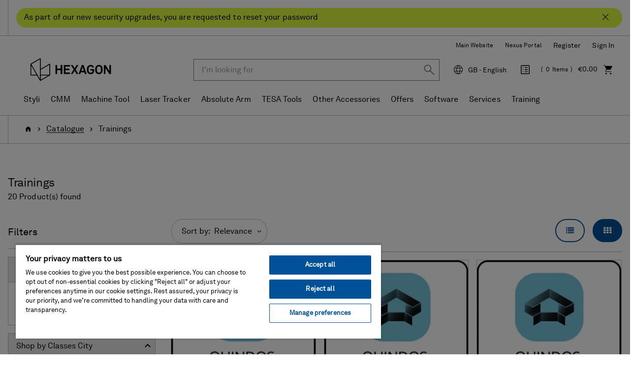

--- FILE ---
content_type: text/html;charset=UTF-8
request_url: https://shop.hexagonmi.com/emea/en_GB/EUR/Catalogue/Trainings/c/training
body_size: 25897
content:
<!DOCTYPE html>
<html lang="en_GB">
<head>
    <title>Trainings | Hexagon Manufacturing Intelligence</title>

	<!-- Google Tag Manager -->
    <!-- OneTrust Cookies Consent Notice start for shop.hexagonmi.com -->
		<script type="text/javascript" src="https://cdn.cookielaw.org/consent/2ceea5c8-45ce-4896-b848-ef50f306198b/OtAutoBlock.js" ></script>
		<script src="https://cdn.cookielaw.org/scripttemplates/otSDKStub.js" data-document-language="true" type="text/javascript" charset="UTF-8" data-domain-script="2ceea5c8-45ce-4896-b848-ef50f306198b" ></script>
		<script type="text/javascript">
		function OptanonWrapper() { }
		</script>
	<!-- OneTrust Cookies Consent Notice end for shop.hexagonmi.com -->
	<script>
			(function(w,d,s,l,i){w[l]=w[l]||[];w[l].push({'gtm.start':
				new Date().getTime(),event:'gtm.js'});var f=d.getElementsByTagName(s)[0],
			j=d.createElement(s),dl=l!='dataLayer'?'&l='+l:'';j.async=true;j.src=
			'https://www.googletagmanager.com/gtm.js?id='+i+dl;f.parentNode.insertBefore(j,f);
			})(window,document,'script','dataLayer', 'GTM-TDLK5H');
		</script>
	<script>
    			(function(w,d,s,l,i){w[l]=w[l]||[];w[l].push({'gtm.start':
    				new Date().getTime(),event:'gtm.js'});var f=d.getElementsByTagName(s)[0],
    			j=d.createElement(s),dl=l!='dataLayer'?'&l='+l:'';j.async=true;j.src=
    			'https://www.googletagmanager.com/gtm.js?id='+i+dl;f.parentNode.insertBefore(j,f);
    			})(window,document,'script','dataLayer', 'GTM-W2NKGDS');
    		</script>
    <script type="text/javascript">
/* Google Tag Manager */

	var dataLayer = dataLayer || [];
	
	
	localStorage.removeItem('stepNumber');
	localStorage.removeItem('isCheckoutRefresh');
	
	localStorage.removeItem('isRefresh');
	
        dataLayer.push({
             'event':'eec.impressionView',
             'ecommerce': {
             'impressions': [
             
                    {
                        'id': 'TC-014852',
                        'name': 'Classroom Training - QUINDOS Level 1 – Basic',       // Name or ID is required.
                        'category': 'trainings/metrology courses',
                        
                        'brand': 'Hexagon',
                        
                        'variant': '',
                        'list':'Category listing',
                        'position': 1
                    },
                    {
                        'id': 'TC-014854',
                        'name': 'Classroom Training - QUINDOS Level 1 – Basic',       // Name or ID is required.
                        'category': 'trainings/metrology courses',
                        
                        'brand': 'Hexagon',
                        
                        'variant': '',
                        'list':'Category listing',
                        'position': 2
                    },
                    {
                        'id': 'TC-014853',
                        'name': 'Classroom Training - QUINDOS Level 1 – Basic',       // Name or ID is required.
                        'category': 'trainings/metrology courses',
                        
                        'brand': 'Hexagon',
                        
                        'variant': '',
                        'list':'Category listing',
                        'position': 3
                    },
                    {
                        'id': 'TC-014567',
                        'name': 'Classroom Training - PC-DMIS Advanced Training Bundle - All 5 advanced modules (5 days)',       // Name or ID is required.
                        'category': 'trainings/metrology courses',
                        
                        'brand': 'Hexagon',
                        
                        'variant': '',
                        'list':'Category listing',
                        'position': 4
                    },
                    {
                        'id': 'TC-014564',
                        'name': 'Classroom Training - PC-DMIS Level 1 CAD  - 5 days',       // Name or ID is required.
                        'category': 'trainings/metrology courses',
                        
                        'brand': 'Hexagon',
                        
                        'variant': '',
                        'list':'Category listing',
                        'position': 5
                    },
                    {
                        'id': 'TC-014571',
                        'name': 'Classroom Training - PC-DMIS Level 1 CAD  - 5 days',       // Name or ID is required.
                        'category': 'trainings/metrology courses',
                        
                        'brand': 'Hexagon',
                        
                        'variant': '',
                        'list':'Category listing',
                        'position': 6
                    },
                    {
                        'id': 'TC-014568',
                        'name': 'Classroom Training - PC-DMIS Level 1 CAD  - 5 days',       // Name or ID is required.
                        'category': 'trainings/metrology courses',
                        
                        'brand': 'Hexagon',
                        
                        'variant': '',
                        'list':'Category listing',
                        'position': 7
                    },
                    {
                        'id': 'TC-014569',
                        'name': 'Classroom Training - PC-DMIS Advanced Training Bundle - All 5 advanced modules (5 days)',       // Name or ID is required.
                        'category': 'trainings/metrology courses',
                        
                        'brand': 'Hexagon',
                        
                        'variant': '',
                        'list':'Category listing',
                        'position': 8
                    },
                    {
                        'id': 'TC-014570',
                        'name': 'Classroom Training - PC-DMIS Level 1 CAD  - 5 days',       // Name or ID is required.
                        'category': 'trainings/metrology courses',
                        
                        'brand': 'Hexagon',
                        
                        'variant': '',
                        'list':'Category listing',
                        'position': 9
                    },
                    {
                        'id': 'TC-014575',
                        'name': 'Classroom Training - PC-DMIS Advanced Training Bundle - All 5 advanced modules (5 days)',       // Name or ID is required.
                        'category': 'trainings/metrology courses',
                        
                        'brand': 'Hexagon',
                        
                        'variant': '',
                        'list':'Category listing',
                        'position': 10
                    },
                    {
                        'id': 'TC-014572',
                        'name': 'Classroom Training - PC-DMIS Advanced Training Bundle - All 5 advanced modules (5 days)',       // Name or ID is required.
                        'category': 'trainings/metrology courses',
                        
                        'brand': 'Hexagon',
                        
                        'variant': '',
                        'list':'Category listing',
                        'position': 11
                    },
                    {
                        'id': 'TC-014573',
                        'name': 'Classroom Training - PC-DMIS Advanced Training Bundle - All 5 advanced modules (5 days)',       // Name or ID is required.
                        'category': 'trainings/metrology courses',
                        
                        'brand': 'Hexagon',
                        
                        'variant': '',
                        'list':'Category listing',
                        'position': 12
                    },
                    {
                        'id': 'TC-014574',
                        'name': 'Classroom Training - PC-DMIS Level 1 CAD  - 5 days',       // Name or ID is required.
                        'category': 'trainings/metrology courses',
                        
                        'brand': 'Hexagon',
                        
                        'variant': '',
                        'list':'Category listing',
                        'position': 13
                    },
                    {
                        'id': 'TC-014576',
                        'name': 'Classroom Training - PC-DMIS Level 1 CAD  - 5 days',       // Name or ID is required.
                        'category': 'trainings/metrology courses',
                        
                        'brand': 'Hexagon',
                        
                        'variant': '',
                        'list':'Category listing',
                        'position': 14
                    },
                    {
                        'id': 'TC-014577',
                        'name': 'Classroom Training - PC-DMIS Advanced Training Bundle - All 5 advanced modules (5 days)',       // Name or ID is required.
                        'category': 'trainings/metrology courses',
                        
                        'brand': 'Hexagon',
                        
                        'variant': '',
                        'list':'Category listing',
                        'position': 15
                    },
                    {
                        'id': 'TC-014868',
                        'name': 'Classroom Training - QUINDOS Level 1 – Basic',       // Name or ID is required.
                        'category': 'trainings/metrology courses',
                        
                        'brand': 'Hexagon',
                        
                        'variant': '',
                        'list':'Category listing',
                        'position': 16
                    },
                    {
                        'id': 'TC-014860',
                        'name': 'Classroom Training - QUINDOS Level 2 – Advanced',       // Name or ID is required.
                        'category': 'trainings/metrology courses',
                        
                        'brand': 'Hexagon',
                        
                        'variant': '',
                        'list':'Category listing',
                        'position': 17
                    },
                    {
                        'id': 'TC-014861',
                        'name': 'Classroom Training - QUINDOS Level 2 – Advanced',       // Name or ID is required.
                        'category': 'trainings/metrology courses',
                        
                        'brand': 'Hexagon',
                        
                        'variant': '',
                        'list':'Category listing',
                        'position': 18
                    },
                    {
                        'id': 'TC-014862',
                        'name': 'Classroom Training - QUINDOS Level 1 – Basic',       // Name or ID is required.
                        'category': 'trainings/metrology courses',
                        
                        'brand': 'Hexagon',
                        
                        'variant': '',
                        'list':'Category listing',
                        'position': 19
                    },
                    {
                        'id': 'TC-013084',
                        'name': 'Classroom Training - QUINDOS Level 1 – Basic',       // Name or ID is required.
                        'category': 'trainings/metrology courses',
                        
                        'brand': 'Hexagon',
                        
                        'variant': '',
                        'list':'Category listing',
                        'position': 20
                    }
             ]
        }
        });

        window.dataLayer = window.dataLayer || [];
        window.dataLayer.push({
            'event': 'view_item_list',
            'ecommerce': {
                
                'item_list_name': 'Category listing',
                'item_list_id': 'category_listing',
                'items': [
                    
                        {
                            'item_id': 'TC-014852',
                            'item_name': 'Classroom Training - QUINDOS Level 1 – Basic',
                            
                            'price': 2900.0,
                            
                            'currency': 'EUR',
                            'item_brand': 'Hexagon',
                            'item_category': 'trainings',
                            
                            'item_category2': 'metrology courses',
                            
                            'item_variant': 'in stock',
                            'item_list_name': 'Category listing',
                            'item_list_id': 'category_listing',
                            'index': 1,
                            'quantity': 1
                        },
                        {
                            'item_id': 'TC-014854',
                            'item_name': 'Classroom Training - QUINDOS Level 1 – Basic',
                            
                            'price': 2900.0,
                            
                            'currency': 'EUR',
                            'item_brand': 'Hexagon',
                            'item_category': 'trainings',
                            
                            'item_category2': 'metrology courses',
                            
                            'item_variant': 'in stock',
                            'item_list_name': 'Category listing',
                            'item_list_id': 'category_listing',
                            'index': 2,
                            'quantity': 1
                        },
                        {
                            'item_id': 'TC-014853',
                            'item_name': 'Classroom Training - QUINDOS Level 1 – Basic',
                            
                            'price': 2900.0,
                            
                            'currency': 'EUR',
                            'item_brand': 'Hexagon',
                            'item_category': 'trainings',
                            
                            'item_category2': 'metrology courses',
                            
                            'item_variant': 'in stock',
                            'item_list_name': 'Category listing',
                            'item_list_id': 'category_listing',
                            'index': 3,
                            'quantity': 1
                        },
                        {
                            'item_id': 'TC-014567',
                            'item_name': 'Classroom Training - PC-DMIS Advanced Training Bundle - All 5 advanced modules (5 days)',
                            
                            'currency': '',
                            'item_brand': 'Hexagon',
                            'item_category': 'trainings',
                            
                            'item_category2': 'metrology courses',
                            
                            'item_variant': 'in stock',
                            'item_list_name': 'Category listing',
                            'item_list_id': 'category_listing',
                            'index': 4,
                            'quantity': 1
                        },
                        {
                            'item_id': 'TC-014564',
                            'item_name': 'Classroom Training - PC-DMIS Level 1 CAD  - 5 days',
                            
                            'currency': '',
                            'item_brand': 'Hexagon',
                            'item_category': 'trainings',
                            
                            'item_category2': 'metrology courses',
                            
                            'item_variant': 'in stock',
                            'item_list_name': 'Category listing',
                            'item_list_id': 'category_listing',
                            'index': 5,
                            'quantity': 1
                        },
                        {
                            'item_id': 'TC-014571',
                            'item_name': 'Classroom Training - PC-DMIS Level 1 CAD  - 5 days',
                            
                            'currency': '',
                            'item_brand': 'Hexagon',
                            'item_category': 'trainings',
                            
                            'item_category2': 'metrology courses',
                            
                            'item_variant': 'in stock',
                            'item_list_name': 'Category listing',
                            'item_list_id': 'category_listing',
                            'index': 6,
                            'quantity': 1
                        },
                        {
                            'item_id': 'TC-014568',
                            'item_name': 'Classroom Training - PC-DMIS Level 1 CAD  - 5 days',
                            
                            'currency': '',
                            'item_brand': 'Hexagon',
                            'item_category': 'trainings',
                            
                            'item_category2': 'metrology courses',
                            
                            'item_variant': 'in stock',
                            'item_list_name': 'Category listing',
                            'item_list_id': 'category_listing',
                            'index': 7,
                            'quantity': 1
                        },
                        {
                            'item_id': 'TC-014569',
                            'item_name': 'Classroom Training - PC-DMIS Advanced Training Bundle - All 5 advanced modules (5 days)',
                            
                            'currency': '',
                            'item_brand': 'Hexagon',
                            'item_category': 'trainings',
                            
                            'item_category2': 'metrology courses',
                            
                            'item_variant': 'in stock',
                            'item_list_name': 'Category listing',
                            'item_list_id': 'category_listing',
                            'index': 8,
                            'quantity': 1
                        },
                        {
                            'item_id': 'TC-014570',
                            'item_name': 'Classroom Training - PC-DMIS Level 1 CAD  - 5 days',
                            
                            'currency': '',
                            'item_brand': 'Hexagon',
                            'item_category': 'trainings',
                            
                            'item_category2': 'metrology courses',
                            
                            'item_variant': 'in stock',
                            'item_list_name': 'Category listing',
                            'item_list_id': 'category_listing',
                            'index': 9,
                            'quantity': 1
                        },
                        {
                            'item_id': 'TC-014575',
                            'item_name': 'Classroom Training - PC-DMIS Advanced Training Bundle - All 5 advanced modules (5 days)',
                            
                            'currency': '',
                            'item_brand': 'Hexagon',
                            'item_category': 'trainings',
                            
                            'item_category2': 'metrology courses',
                            
                            'item_variant': 'in stock',
                            'item_list_name': 'Category listing',
                            'item_list_id': 'category_listing',
                            'index': 10,
                            'quantity': 1
                        },
                        {
                            'item_id': 'TC-014572',
                            'item_name': 'Classroom Training - PC-DMIS Advanced Training Bundle - All 5 advanced modules (5 days)',
                            
                            'currency': '',
                            'item_brand': 'Hexagon',
                            'item_category': 'trainings',
                            
                            'item_category2': 'metrology courses',
                            
                            'item_variant': 'in stock',
                            'item_list_name': 'Category listing',
                            'item_list_id': 'category_listing',
                            'index': 11,
                            'quantity': 1
                        },
                        {
                            'item_id': 'TC-014573',
                            'item_name': 'Classroom Training - PC-DMIS Advanced Training Bundle - All 5 advanced modules (5 days)',
                            
                            'currency': '',
                            'item_brand': 'Hexagon',
                            'item_category': 'trainings',
                            
                            'item_category2': 'metrology courses',
                            
                            'item_variant': 'in stock',
                            'item_list_name': 'Category listing',
                            'item_list_id': 'category_listing',
                            'index': 12,
                            'quantity': 1
                        },
                        {
                            'item_id': 'TC-014574',
                            'item_name': 'Classroom Training - PC-DMIS Level 1 CAD  - 5 days',
                            
                            'currency': '',
                            'item_brand': 'Hexagon',
                            'item_category': 'trainings',
                            
                            'item_category2': 'metrology courses',
                            
                            'item_variant': 'in stock',
                            'item_list_name': 'Category listing',
                            'item_list_id': 'category_listing',
                            'index': 13,
                            'quantity': 1
                        },
                        {
                            'item_id': 'TC-014576',
                            'item_name': 'Classroom Training - PC-DMIS Level 1 CAD  - 5 days',
                            
                            'currency': '',
                            'item_brand': 'Hexagon',
                            'item_category': 'trainings',
                            
                            'item_category2': 'metrology courses',
                            
                            'item_variant': 'in stock',
                            'item_list_name': 'Category listing',
                            'item_list_id': 'category_listing',
                            'index': 14,
                            'quantity': 1
                        },
                        {
                            'item_id': 'TC-014577',
                            'item_name': 'Classroom Training - PC-DMIS Advanced Training Bundle - All 5 advanced modules (5 days)',
                            
                            'currency': '',
                            'item_brand': 'Hexagon',
                            'item_category': 'trainings',
                            
                            'item_category2': 'metrology courses',
                            
                            'item_variant': 'in stock',
                            'item_list_name': 'Category listing',
                            'item_list_id': 'category_listing',
                            'index': 15,
                            'quantity': 1
                        },
                        {
                            'item_id': 'TC-014868',
                            'item_name': 'Classroom Training - QUINDOS Level 1 – Basic',
                            
                            'currency': '',
                            'item_brand': 'Hexagon',
                            'item_category': 'trainings',
                            
                            'item_category2': 'metrology courses',
                            
                            'item_variant': 'in stock',
                            'item_list_name': 'Category listing',
                            'item_list_id': 'category_listing',
                            'index': 16,
                            'quantity': 1
                        },
                        {
                            'item_id': 'TC-014860',
                            'item_name': 'Classroom Training - QUINDOS Level 2 – Advanced',
                            
                            'currency': '',
                            'item_brand': 'Hexagon',
                            'item_category': 'trainings',
                            
                            'item_category2': 'metrology courses',
                            
                            'item_variant': 'in stock',
                            'item_list_name': 'Category listing',
                            'item_list_id': 'category_listing',
                            'index': 17,
                            'quantity': 1
                        },
                        {
                            'item_id': 'TC-014861',
                            'item_name': 'Classroom Training - QUINDOS Level 2 – Advanced',
                            
                            'currency': '',
                            'item_brand': 'Hexagon',
                            'item_category': 'trainings',
                            
                            'item_category2': 'metrology courses',
                            
                            'item_variant': 'in stock',
                            'item_list_name': 'Category listing',
                            'item_list_id': 'category_listing',
                            'index': 18,
                            'quantity': 1
                        },
                        {
                            'item_id': 'TC-014862',
                            'item_name': 'Classroom Training - QUINDOS Level 1 – Basic',
                            
                            'currency': '',
                            'item_brand': 'Hexagon',
                            'item_category': 'trainings',
                            
                            'item_category2': 'metrology courses',
                            
                            'item_variant': 'in stock',
                            'item_list_name': 'Category listing',
                            'item_list_id': 'category_listing',
                            'index': 19,
                            'quantity': 1
                        },
                        {
                            'item_id': 'TC-013084',
                            'item_name': 'Classroom Training - QUINDOS Level 1 – Basic',
                            
                            'currency': '',
                            'item_brand': 'Hexagon',
                            'item_category': 'trainings',
                            
                            'item_category2': 'metrology courses',
                            
                            'item_variant': 'in stock',
                            'item_list_name': 'Category listing',
                            'item_list_id': 'category_listing',
                            'index': 20,
                            'quantity': 1
                        }
                ]
            }
        });
	
if(false){
localStorage.setItem('stepNumber', );
localStorage.setItem('isCheckoutRefresh', true);
}
if(false){
localStorage.setItem('isRefresh', true);
}
</script>
<script>
		(function(){
           
			 	var path = location.pathname;
                var request = new XMLHttpRequest();
                var paths= '/emea/de_AT/EUR,/emea/en_AT/EUR,/emea/fr_BE/EUR,/emea/en_BE/EUR,/emea/nl_BE/EUR,/emea/en_HR/EUR,/emea/en_HR/EUR,/emea/en_CZ/EUR,/emea/en_DK/EUR,/emea/en_FI/EUR,/emea/fr_FR/EUR,/emea/en_FR/EUR,/emea/de_DE/EUR,/emea/en_DE/EUR,/emea/en_GR/EUR,/emea/en_HU/EUR,/emea/en_IE/EUR,/emea/it_IT/EUR,/emea/en_IT/EUR,/emea/pl_LT/EUR,/emea/en_LT/EUR,/emea/fr_LU/EUR,/emea/en_LU/EUR,/emea/de_LU/EUR,/emea/en_LV/EUR,/emea/nl_NL/EUR,/emea/en_NL/EUR,/emea/en_NO/EUR,/emea/pl_PL/PLN,/emea/en_PL/PLN,/emea/en_RO/EUR,/emea/en_SK/EUR,/emea/en_SI/EUR,/emea/es_ES/EUR,/emea/en_ES/EUR,/emea/en_SE/EUR,/emea/de_CH/EUR,/emea/it_CH/EUR,/emea/fr_CH/EUR,/emea/en_CH/EUR,/emea/en_GB/GBP,/emea/en_GB/EUR';
                var pathStrings = paths.split(',');
                request.open('GET', 'https://get.geojs.io/v1/ip/geo.json', false)
                request.send();
                var data = JSON.parse(request.response)
                if (request.status >= 200){
                    var countryCode=data.country_code;
                    if(countryCode == "US" && !path.includes("/na/en_US/USD"))
                    	{
                    		for (i = 0; i < pathStrings.length; i++) {
                    		    if (path.includes(pathStrings[i])) {
                    		        window.location = path.replace(pathStrings[i],"/na/en_US/USD");
                    		    }
                    		}
                    	}
                }
               
            
           })();
		
		if(false){
		(function(){
            var path = location.pathname;
            var is_root = location.pathname == "/";
            var isUserAnonymous = true;
            if(isUserAnonymous  && !is_root){
            	var request = new XMLHttpRequest();
                request.open('GET', 'https://get.geojs.io/v1/ip/geo.json', false)
                request.send();
                var data = JSON.parse(request.response)
                if (request.status >= 200){
                    var countryCode=data.country_code;
                    var country="_"+countryCode;
                    if (countryCode != "IN" && !path.includes(country)){
                        redirectUser(countryCode,"","/emea/en_GB/EUR")
                    }
                }
                return;
             }
       
      })();
		function redirectUser(countryCode,suffix,defaultUrl){
           var url;
           var origin= window.location.origin;
           switch(countryCode) {
               case "AT":
                   url="/emea/de_AT/EUR"
                   break
               case "BE":
                   url="/emea/en_BE/EUR"
                   break
               case "BG":
                   url="/emea/en_BG/EUR"
                   break
               case "HR":
                   url="/emea/en_HR/EUR"
                   break
               case "CY":
                   url="/emea/en_CY/EUR"
                   break
               case "CZ":
                   url="/emea/cs_CZ/EUR"
                   break
               case "DK":
                   url="/emea/en_DK/EUR"
                   break
               case "FI":
                   url="/emea/en_FI/EUR"
                   break
               case "FR":
                   url="/emea/fr_FR/EUR"
                   break
               case "DE":
                   url="/emea/de_DE/EUR"
                   break
               case "GR":
                   url="/emea/en_GR/EUR"
                   break
               case "HU":
                   url="/emea/en_HU/EUR"
                   break
               case "IE":
                   url="/emea/en_IE/EUR"
                   break
               case "NL":
                   url="/emea/en_NL/EUR"
                   break
               case "IT":
                   url="/emea/it_IT/EUR"
                   break
               case "PL":
                   url="/emea/pl_PL/EUR"
                   break
               case "PT":
                   url="/emea/en_PT/EUR"
                   break
               case "RO":
                   url="/emea/en_RO/EUR"
                   break
               case "SK":
                   url="/emea/cs_SK/EUR"
                   break
               case "SI":
                   url="/emea/en_SI/EUR"
                   break
               case "ES":
                   url="/emea/es_ES/EUR"
                   break
               case "SE":
                   url="/emea/en_SE/EUR"
                   break
               case "CH":
                   url="/emea/de_CH/CHF"
                   break
               case "GB":
                   url="/emea/en_GB/GBP"
                   break
               case "NO":
                   url="/emea/en_NO/EUR"
                   break
               case "LT":
                   url="/emea/pl_LT/EUR"
                   break
               case "LU":
                   url="/emea/fr_LU/EUR"
                   break
               case "LV":
                   url="/emea/en_LV/EUR"
                   break
               case "MA":
                   url="/emea/en_MA/EUR"
                   break
               case "SA":
                   url="/emea/en_SA/EUR"
                   break
               case "TN":
                   url="/emea/en_TN/EUR"
                   break
               case "MK":
                   url="/emea/en_MK/EUR"
                   break
               case "AD":
                   url="/emea/en_AD/EUR"
                   break
               case "US":
                   url="/na/en_US/USD"
                   break
               case "FL":
                    url="/emea/de_LI/CHF"
                    break
               default:
               	url=defaultUrl;
           }
           var redirectUrl=origin.concat(url);
           if(suffix != undefined && suffix.length>0){
           	redirectUrl = redirectUrl.concat(suffix);
           }
           window.location = redirectUrl;
       }
	}
		</script>
	<!-- End Google Tag Manager -->

	<meta http-equiv="Content-Type" content="text/html; charset=utf-8"/>
	<meta http-equiv="X-UA-Compatible" content="IE=edge">
	<meta charset="utf-8">
	<meta name="viewport" content="width=device-width, initial-scale=1, user-scalable=no">

	<link rel="canonical" href="https://shop.hexagonmi.com/emea/en_GB/EUR/Catalogue/Trainings/c/training">

		<link rel="alternate" hreflang="en-IE" href="https://shop.hexagonmi.com/emea/en_IE/EUR/Catalogue/Trainings/c/training" >
		<link rel="alternate" hreflang="en-MK" href="https://shop.hexagonmi.com/emea/en_MK/EUR/Catalogue/Trainings/c/training" >
		<link rel="alternate" hreflang="en-US" href="https://shop.hexagonmi.com/na/en_US/USD/Catalog/Trainings/c/training" >
		<link rel="alternate" hreflang="en-AD" href="https://shop.hexagonmi.com/emea/en_AD/EUR/Catalogue/Trainings/c/training" >
		<link rel="alternate" hreflang="nl-BE" href="https://shop.hexagonmi.com/emea/nl_BE/EUR/Catalogus/Trainings/c/training" >
		<link rel="alternate" hreflang="en-IT" href="https://shop.hexagonmi.com/emea/en_IT/EUR/Catalogue/Trainings/c/training" >
		<link rel="alternate" hreflang="nl-NL" href="https://shop.hexagonmi.com/emea/nl_NL/EUR/Catalogus/Trainings/c/training" >
		<link rel="alternate" hreflang="en-ES" href="https://shop.hexagonmi.com/emea/en_ES/EUR/Catalogue/Trainings/c/training" >
		<link rel="alternate" hreflang="en-AT" href="https://shop.hexagonmi.com/emea/en_AT/EUR/Catalogue/Trainings/c/training" >
		<link rel="alternate" hreflang="de-CH" href="https://shop.hexagonmi.com/emea/de_CH/CHF/Katalog/Trainings/c/training" >
		<link rel="alternate" hreflang="en-RO" href="https://shop.hexagonmi.com/emea/en_RO/EUR/Catalogue/Trainings/c/training" >
		<link rel="alternate" hreflang="hu-HU" href="https://shop.hexagonmi.com/emea/hu_HU/EUR/Catalogue/Trainings/c/training" >
		<link rel="alternate" hreflang="en-BA" href="https://shop.hexagonmi.com/emea/en_BA/EUR/Catalogue/Trainings/c/training" >
		<link rel="alternate" hreflang="it-LI" href="https://shop.hexagonmi.com/emea/it_LI/EUR/Catalogo/Trainings/c/training" >
		<link rel="alternate" hreflang="en-NL" href="https://shop.hexagonmi.com/emea/en_NL/EUR/Catalogue/Trainings/c/training" >
		<link rel="alternate" hreflang="en-NO" href="https://shop.hexagonmi.com/emea/en_NO/EUR/Catalogue/Trainings/c/training" >
		<link rel="alternate" hreflang="en-RS" href="https://shop.hexagonmi.com/emea/en_RS/EUR/Catalogue/Trainings/c/training" >
		<link rel="alternate" hreflang="pl-LT" href="https://shop.hexagonmi.com/emea/pl_LT/EUR/Katalog/Trainings/c/training" >
		<link rel="alternate" hreflang="en-BE" href="https://shop.hexagonmi.com/emea/en_BE/EUR/Catalogue/Trainings/c/training" >
		<link rel="alternate" hreflang="en-FI" href="https://shop.hexagonmi.com/emea/en_FI/EUR/Catalogue/Trainings/c/training" >
		<link rel="alternate" hreflang="en-BG" href="https://shop.hexagonmi.com/emea/en_BG/EUR/Catalogue/Trainings/c/training" >
		<link rel="alternate" hreflang="fr-CA" href="https://shop.hexagonmi.com/na/fr_CA/USD/Catalogue/Formations/c/training" >
		<link rel="alternate" hreflang="pl-PL" href="https://shop.hexagonmi.com/emea/pl_PL/PLN/Katalog/Trainings/c/training" >
		<link rel="alternate" hreflang="en-FR" href="https://shop.hexagonmi.com/emea/en_FR/EUR/Catalogue/Trainings/c/training" >
		<link rel="alternate" hreflang="fr-BE" href="https://shop.hexagonmi.com/emea/fr_BE/EUR/Catalogue/Formations/c/training" >
		<link rel="alternate" hreflang="en-SE" href="https://shop.hexagonmi.com/emea/en_SE/EUR/Catalogue/Trainings/c/training" >
		<link rel="alternate" hreflang="it-CH" href="https://shop.hexagonmi.com/emea/it_CH/CHF/Catalogo/Trainings/c/training" >
		<link rel="alternate" hreflang="en-SI" href="https://shop.hexagonmi.com/emea/en_SI/EUR/Catalogue/Trainings/c/training" >
		<link rel="alternate" hreflang="en-SK" href="https://shop.hexagonmi.com/emea/en_SK/EUR/Catalogue/Trainings/c/training" >
		<link rel="alternate" hreflang="en-GB" href="https://shop.hexagonmi.com/emea/en_GB/GBP/Catalogue/Trainings/c/training" >
		<link rel="alternate" hreflang="en-CA" href="https://shop.hexagonmi.com/na/en_CA/USD/Catalogue/Trainings/c/training" >
		<link rel="alternate" hreflang="en-CH" href="https://shop.hexagonmi.com/emea/en_CH/CHF/Catalogue/Trainings/c/training" >
		<link rel="alternate" hreflang="en-GR" href="https://shop.hexagonmi.com/emea/en_GR/EUR/Catalogue/Trainings/c/training" >
		<link rel="alternate" hreflang="fr-LI" href="https://shop.hexagonmi.com/emea/fr_LI/EUR/Catalogue/Formations/c/training" >
		<link rel="alternate" hreflang="de-AT" href="https://shop.hexagonmi.com/emea/de_AT/EUR/Katalog/Trainings/c/training" >
		<link rel="alternate" hreflang="fr-CH" href="https://shop.hexagonmi.com/emea/fr_CH/CHF/Catalogue/Formations/c/training" >
		<link rel="alternate" hreflang="en-CZ" href="https://shop.hexagonmi.com/emea/en_CZ/EUR/Catalogue/Trainings/c/training" >
		<link rel="alternate" hreflang="en-CY" href="https://shop.hexagonmi.com/emea/en_CY/EUR/Catalogue/Trainings/c/training" >
		<link rel="alternate" hreflang="cs-CZ" href="https://shop.hexagonmi.com/emea/cs_CZ/EUR/Katalog/Trainings/c/training" >
		<link rel="alternate" hreflang="en-LI" href="https://shop.hexagonmi.com/emea/en_LI/EUR/Catalogue/Trainings/c/training" >
		<link rel="alternate" hreflang="en-PL" href="https://shop.hexagonmi.com/emea/en_PL/PLN/Catalogue/Trainings/c/training" >
		<link rel="alternate" hreflang="de-DE" href="https://shop.hexagonmi.com/emea/de_DE/EUR/Katalog/Trainings/c/training" >
		<link rel="alternate" hreflang="en-DE" href="https://shop.hexagonmi.com/emea/en_DE/EUR/Catalogue/Trainings/c/training" >
		<link rel="alternate" hreflang="de-LI" href="https://shop.hexagonmi.com/emea/de_LI/EUR/Katalog/Trainings/c/training" >
		<link rel="alternate" hreflang="es-ES" href="https://shop.hexagonmi.com/emea/es_ES/EUR/Cat%C3%A1logo/Trainings/c/training" >
		<link rel="alternate" hreflang="en-PT" href="https://shop.hexagonmi.com/emea/en_PT/EUR/Catalogue/Trainings/c/training" >
		<link rel="alternate" hreflang="en-DK" href="https://shop.hexagonmi.com/emea/en_DK/EUR/Catalogue/Trainings/c/training" >
		<link rel="alternate" hreflang="en-LU" href="https://shop.hexagonmi.com/emea/en_LU/EUR/Catalogue/Trainings/c/training" >
		<link rel="alternate" hreflang="en-LT" href="https://shop.hexagonmi.com/emea/en_LT/EUR/Catalogue/Trainings/c/training" >
		<link rel="alternate" hreflang="en-HR" href="https://shop.hexagonmi.com/emea/en_HR/EUR/Catalogue/Trainings/c/training" >
		<link rel="alternate" hreflang="en-LV" href="https://shop.hexagonmi.com/emea/en_LV/EUR/Catalogue/Trainings/c/training" >
		<link rel="alternate" hreflang="it-IT" href="https://shop.hexagonmi.com/emea/it_IT/EUR/Catalogo/Trainings/c/training" >
		<link rel="alternate" hreflang="en-HU" href="https://shop.hexagonmi.com/emea/en_HU/EUR/Catalogue/Trainings/c/training" >
		<link rel="alternate" hreflang="de-LV" href="https://shop.hexagonmi.com/emea/de_LV/EUR/Katalog/Trainings/c/training" >
		<link rel="alternate" hreflang="de-LU" href="https://shop.hexagonmi.com/emea/de_LU/EUR/Katalog/Trainings/c/training" >
		<link rel="alternate" hreflang="fr-LV" href="https://shop.hexagonmi.com/emea/fr_LV/EUR/Catalogue/Formations/c/training" >
		<link rel="alternate" hreflang="fr-LU" href="https://shop.hexagonmi.com/emea/fr_LU/EUR/Catalogue/Formations/c/training" >
		<link rel="alternate" hreflang="cs-SK" href="https://shop.hexagonmi.com/emea/cs_SK/EUR/Katalog/Trainings/c/training" >
		<link rel="alternate" hreflang="x-default" href="https://shop.hexagonmi.com/" >
	<meta name="keywords">
<meta name="description" content="Master CMM programming, measurement, and quality control with flexible online/offline metrology training for aspiring precision experts.">
<meta name="robots" content="index,follow">
<link rel="shortcut icon" type="image/x-icon" media="all" href="/_ui/responsive/theme-hexagon/images/favicon.ico" />
		<link rel="stylesheet" type="text/css" media="all" href="/_ui/responsive/theme-hexagon/css/style.css"/>
		<link rel="stylesheet" type="text/css" media="all" href="/_ui/addons/assistedservicestorefront/responsive/common/css/assistedservicestorefront.css"/>
		<link rel="stylesheet" type="text/css" media="all" href="/_ui/addons/assistedservicestorefront/responsive/common/css/storeFinder.css"/>
		<link rel="stylesheet" type="text/css" media="all" href="/_ui/addons/assistedservicestorefront/responsive/common/css/customer360.css"/>
		<link rel="stylesheet" type="text/css" media="all" href="/_ui/addons/customerticketingaddon/responsive/common/css/customerticketingaddon.css"/>
		<link rel="stylesheet" type="text/css" media="all" href="/_ui/addons/orderselfserviceaddon/responsive/common/css/orderselfserviceaddon.css"/>
		<link rel="stylesheet" type="text/css" media="all" href="/_ui/addons/smarteditaddon/responsive/common/css/smarteditaddon.css"/>
		<script type="text/javascript" src="/_ui/shared/js/analyticsmediator.js"></script>





  







</head>

<body class="page-productList pageType-CategoryPage template-pages-category-productListPage  smartedit-page-uid-productList smartedit-page-uuid-eyJpdGVtSWQiOiJwcm9kdWN0TGlzdCIsImNhdGFsb2dJZCI6ImVtZWFDb250ZW50Q2F0YWxvZyIsImNhdGFsb2dWZXJzaW9uIjoiT25saW5lIn0= smartedit-catalog-version-uuid-emeaContentCatalog/Online  language-en_GB">

	<!-- Google Tag Manager (noscript) -->
	<noscript><iframe src="https://www.googletagmanager.com/ns.html?id=GTM-TDLK5H"
					  height="0" width="0" style="display:none;visibility:hidden"></iframe></noscript>
	<!-- End Google Tag Manager (noscript) -->
	<!-- Google Tag Manager (noscript) -->
    	<noscript><iframe src="https://www.googletagmanager.com/ns.html?id=GTM-W2NKGDS"
    					  height="0" width="0" style="display:none;visibility:hidden"></iframe></noscript>
    	<!-- End Google Tag Manager (noscript) -->

	<noscript>

		<div class="alert-no-script alert alert-warning">
			This page requires JavaScript. Please activate JavaScript to make the site work without problems!</div>

	</noscript>

	<main data-currency-iso-code="EUR">
			<a href="#skip-to-content" class="skiptocontent" data-role="none">Skip to content</a>
			<a href="#skiptonavigation" class="skiptonavigation" data-role="none">Skip to navigation menu</a>


			<div class="yCmsContentSlot">
<div id="covidpopup" class="header-text is-header-text" >
        <div class="header-text-body-wrapper">
            <div class="header-text-body">
                <span class="header-text-content">As part of our new security upgrades, you are requested to reset your password</span>
                <button class="js-covid-banner btn-covid-banner" >
                    <span class="hexagon-icon-close" aria-hidden="true"></span>
                </button>
            </div>
        </div>
    </div>
</div><header class="js-mainHeader">
    <div class="header-no-breadcrumb">
        <nav class="navigation navigation--top hidden-xs hidden-sm hidden-md">
            <div class="header-container">
                <div class="nav__right text-right" id="headerRightNav">
                    <ul class="align-items-center d-flex flex-wrap justify-content-end list-unstyled nav__links nav__links--account">
                        <li class="yCmsComponent">
<div class="header-links-left js-header-links-left display-none NAVcompONENT" data-title="Hexagon Websites">
        <nav class="header-links-left__child-wrap display-none">
            <div>
                    Hexagon Websites</div>
            <div>
                        <a href="https://hexagon.com/company/divisions/manufacturing-intelligence?utm_source&#61;webshop&amp;utm_medium&#61;referral&amp;utm_campaign&#61;main_website" title="Main Website" target="_blank" rel="noopener noreferrer">Main Website</a></div>
                <div>
                        <a href="https://nexus.hexagon.com/" title="Nexus Portal" target="_blank" rel="noopener noreferrer">Nexus Portal</a></div>
                </nav>
    </div>
</li><li class="yCmsComponent">
<a href="/emea/en_GB/EUR/register" class="js-register-navigation-item" title="Register">Register</a></li><li class="liOffcanvas">
                                    <a href="/emea/en_GB/EUR/login" data-qa-id="loginLink">
                                            Sign In</a>
                                    </li>
                            </ul>
                    </div>
            </div>
        </nav>
        <nav class="navigation navigation--middle js-navigation--middle">
            <div class="header-container">
                <div class="desktop__nav d-flex align-items-center">
                    <div class="desktop__nav-site-logo-wrapper">
                        <div class="nav__left js-site-logo">
                            <div class="yCmsComponent yComponentWrapper">
<div class="banner__component simple-banner">
	<a href="/emea/en_GB/EUR/"><img title="Hexagon Logo"
				alt="Hexagon Logo" src="/medias/hexagon-logo.png?context=bWFzdGVyfGltYWdlc3wyNjU2M3xpbWFnZS9wbmd8YURaaUwyZ3dPQzg1TlRZeU16YzFOREl4T1RneUwyaGxlR0ZuYjI1ZmJHOW5ieTV3Ym1jfDExODc2YmU3ZDFmZmQ1ZjA1YWUyOTFmYTIyNzVhYWU5OWE4NDIyN2RmYmY0OTM5YzZkMjlhYTJmNDJhODc2N2M" width="192" height="59"></a>
		</div></div></div>
                    </div>
                    <div class="desktop__nav-right-content-wrapper">
                        <div class="nav__right">
                            <ul class="list-unstyled d-flex align-items-center justify-content-end nav__links nav__links--shop_info">
                                <li class="header-search-wrapper">
                                    <div class="header-search-cell-wrapper" id="headerSearch">
                                        <div class="header-search-container">
                                            <button type="button" class="btn btn-link hidden-lg hidden-md js-toggle-sm-search" data-target="#headerSearch" aria-label="Close Search"><span class="hexagon-icon-arrow-left-long" aria-hidden="true"></span></button>
                                            <div class="search-wrapper">
                                                <div class="yCmsComponent">
<div class="ui-front ui-front-search-wrapper">
	<form name="search_form_SearchBox" method="get"
		action="/emea/en_GB/EUR/search/">
		<div class="input-group">
			<input type="text" id="js-site-search-input"
					class="form-control js-site-search-input" name="text" value=""
                    maxlength="38" placeholder="I&#39;m looking for" data-qa-id ="searchInputBox"
					data-options='{"autocompleteUrl" : "/emea/en_GB/EUR/search/autocomplete/SearchBox","minCharactersBeforeRequest" : "3","waitTimeBeforeRequest" : "500","displayProductImages" : true}'>
			<div class="input-group-btn"> <button class="btn btn-link js_search_button" type="submit" disabled="true" data-qa-id ="searchInputSubmit">
						<span class="hexagon-icon-search" aria-hidden="true"></span>
					</button>
				</div>
		</div>
	</form>
</div>
</div></div>
                                        </div>
                                    </div>
                                    <div class="hidden-lg hidden-md text-right">
                                        <button type="button" class="btn btn-link js-toggle-sm-search" data-target="#headerSearch" aria-label="Search"><span class="hexagon-icon-search" aria-hidden="true"></span></button>
                                    </div>
                                </li>
                                <li class="hidden-xs hidden-sm hidden-md dropdown">
                                    <button type="button" class="align-items-center d-flex region-selector-dropdown-trigger js-header-toggle-collapse dropdown-toggle" id="selectRegionDropdown" data-toggle="dropdown" aria-expanded="false" aria-haspopup="true">
                                        <span class="hexagon-icon hexagon-icon-global">
                                            <span class="sr-only">Language</span>
                                        </span>
                                        <span class="selected-region">Select Region</span>
                                    </button>
                                    <div class="region-selector-dropdown dropdown-menu dropdown-menu-right" id="selectRegion">
                                        




  
    
        
        
          
            
              
              <ul class="country-list">
                <li class="hidden country-AT" data-country="_AT">
                  <span class="country btn btn-white btn-block">Austria</span>
                  <ul class="countryLang">
                    <li><a data-lang="de_AT" data-selected-lang='AT - Deutsch' href="/emea/de_AT/EUR">Deutsch</a></li>
                    <li><a data-lang="en_AT" data-selected-lang='AT - English' href="/emea/en_AT/EUR">English</a></li>
                  </ul>
                </li>
                <li class="hidden country-BA" data-country="_BA">
                  <span class="country btn btn-white btn-block">Bosnia</span>
                  <ul class="countryLang">
                      <li><a data-lang="en_BA" data-selected-lang='BA - English' href="/emea/en_BA/EUR">English</a></li>
                  </ul>
                </li>
                <li class="hidden country-BE" data-country="_BE">
                  <span class="country btn btn-white btn-block">Belgium</span>
                  <ul class="countryLang">
                      <li><a data-lang="fr_BE" data-selected-lang='BE - Français' href="/emea/fr_BE/EUR">Français</a></li>
                      <li><a data-lang="en_BE" data-selected-lang='BE - English' href="/emea/en_BE/EUR">English</a></li>
                      <li><a data-lang="nl_BE" data-selected-lang='BE - Nederlands' href="/emea/nl_BE/EUR">Nederlands</a></li>
                  </ul>
                </li>
                <li class="hidden country-BG" data-country="_BG">
                  <span class="country btn btn-white btn-block">Bulgaria</span>
                  <ul class="countryLang">
                      <li><a data-lang="en_BG" data-selected-lang='BG - English' href="/emea/en_BG/EUR">English</a></li>
                  </ul>
                </li>
                <li class="hidden country-HR" data-country="_HR">
                  <span class="country btn btn-white btn-block">Croatia</span>
                  <ul class="countryLang">
                    <li><a data-lang="en_HR" data-selected-lang='HR - English' href="/emea/en_HR/EUR">English </a></li>
                  </ul>
                </li>
                <li class="hidden country-CY" data-country="_CY">
                  <span class="country btn btn-white btn-block">Cyprus</span>
                  <ul class="countryLang">
                      <li><a data-lang="en_CY" data-selected-lang='CY - English' href="/emea/en_CY/EUR">English</a></li>
                  </ul>
                </li>
                <li class="hidden country-CZ" data-country="_CZ">
                  <span class="country btn btn-white btn-block">Czech Republic</span>
                  <ul class="countryLang">
                    <li><a data-lang="cs_CZ" data-selected-lang='CZ - Čeština' href="/emea/cs_CZ/EUR">Čeština </a></li>
                    <li><a data-lang="en_CZ" data-selected-lang='CZ - English' href="/emea/en_CZ/EUR">English </a></li>
                  </ul>
                </li>
                <li class="hidden country-DK" data-country="_DK">
                  <span class="country btn btn-white btn-block">Denmark</span>
                  <ul class="countryLang">
                    <li><a data-lang="en_DK" data-selected-lang='DK - English' href="/emea/en_DK/EUR">English</a></li>
                  </ul>
                </li>
                <li class="hidden country-FI" data-country="_FI">
                  <span class="country btn btn-white btn-block">Finland</span>
                  <ul class="countryLang">
                    <li><a data-lang="en_FI" data-selected-lang='FI - English' href="/emea/en_FI/EUR">English</a></li>
                  </ul>
                </li>
                <li class="hidden country-FR" data-country="_FR">
                  <span class="country btn btn-white btn-block">France</span>
                  <ul class="countryLang">
                    <li><a data-lang="fr_FR" data-selected-lang='FR - Français' href="/emea/fr_FR/EUR">Français</a></li>
                    <li><a data-lang="en_FR" data-selected-lang='FR - English' href="/emea/en_FR/EUR">English</a></li>
                  </ul>
                </li>
                <li class="hidden country-DE" data-country="_DE">
                  <span class="country btn btn-white btn-block">Germany</span>
                  <ul class="countryLang">
                    <li><a data-lang="de_DE" data-selected-lang='DE - Deutsch' href="/emea/de_DE/EUR">Deutsch</a></li>
                    <li><a data-lang="en_DE" data-selected-lang='DE - English' href="/emea/en_DE/EUR">English</a></li>
                  </ul>
                </li>
                <li class="hidden country-GR" data-country="_GR">
                  <span class="country btn btn-white btn-block">Greece</span>
                  <ul class="countryLang">
                    <li><a data-lang="en_GR" data-selected-lang='GR - English' href="/emea/en_GR/EUR">English</a></li>
                  </ul>
                </li>
                <li class="hidden country-HU" data-country="_HU">
                  <span class="country btn btn-white btn-block">Hungary</span>
                  <ul class="countryLang">
                    <li><a data-lang="hu_HU" data-selected-lang='HU - Hungarian' href="/emea/hu_HU/EUR">Hungarian</a></li>
                    <li><a data-lang="en_HU" data-selected-lang='HU - English' href="/emea/en_HU/EUR">English</a></li>
                  </ul>
                </li>
                <li class="hidden country-IE" data-country="_IE">
                  <span class="country btn btn-white btn-block">Ireland</span>
                  <ul class="countryLang">
                    <li><a data-lang="en_IE" data-selected-lang='IE - English' href="/emea/en_IE/EUR">English</a></li>
                  </ul>
                </li>
                <li class="hidden country-IT" data-country="_IT">
                  <span class="country btn btn-white btn-block">Italy</span>
                  <ul class="countryLang">
                    <li><a data-lang="it_IT" data-selected-lang='IT - Italiano' href="/emea/it_IT/EUR">Italiano</a></li>
                    <li><a data-lang="en_IT" data-selected-lang='IT - English' href="/emea/en_IT/EUR">English</a></li>
                  </ul>
                </li>
                <li class="hidden country-LT" data-country="_LT">
                  <span class="country btn btn-white btn-block">Lithuana</span>
                  <ul class="countryLang">
                    <li><a data-lang="pl_LT" data-selected-lang='LT - Polski' href="/emea/pl_LT/EUR">Polski</a></li>
                    <li><a data-lang="en_LT" data-selected-lang='LT - English' href="/emea/en_LT/EUR">English</a></li>
                  </ul>
                </li>
                <li class="hidden country-LU" data-country="_LU">
                  <span class="country btn btn-white btn-block">Luxembourg</span>
                  <ul class="countryLang">
                    <li><a data-lang="fr_LU" data-selected-lang='LU - Français' href="/emea/fr_LU/EUR">Français</a></li>
                    <li><a data-lang="en_LU" data-selected-lang='LU - English' href="/emea/en_LU/EUR">English</a></li>
                    <li><a data-lang="de_LU" data-selected-lang='LU - Deutsch' href="/emea/de_LU/EUR">Deutsch</a></li>
                  </ul>
                </li>
                <li class="hidden country-LV" data-country="_LV">
                  <span class="country btn btn-white btn-block">Latvia</span>
                  <ul class="countryLang">
                    <li><a data-lang="en_LV" data-selected-lang='LV - English' href="/emea/en_LV/EUR">English</a></li>

                  </ul>
                </li>
                 <li class="hidden country-MA" data-country="_MA">
                                  <span class="country btn btn-white btn-block">Morocco</span>
                                  <ul class="countryLang">
                                    <li><a data-lang="en_MA" data-selected-lang='MA - English' href="/emea/en_MA/EUR">English</a></li>

                                  </ul>
                 </li>
                  <li class="hidden country-SA" data-country="_SA">
                                   <span class="country btn btn-white btn-block">Saudi Arabia</span>
                                   <ul class="countryLang">
                                     <li><a data-lang="en_SA" data-selected-lang='SA - English' href="/emea/en_SA/EUR">English</a></li>

                                   </ul>
                  </li>
                  <li class="hidden country-TN" data-country="_TN">
                                   <span class="country btn btn-white btn-block">Tunisia</span>
                                   <ul class="countryLang">
                                     <li><a data-lang="en_TN" data-selected-lang='TN - English' href="/emea/en_TN/EUR">English</a></li>

                                   </ul>
                  </li>
                <li class="hidden country-NL" data-country="_NL">
                  <span class="country btn btn-white btn-block">Netherlands</span>
                  <ul class="countryLang">
                    <li><a data-lang="nl_NL" data-selected-lang='NL - Nederlands' href="/emea/nl_NL/EUR">Nederlands</a></li>
                    <li><a data-lang="en_NL" data-selected-lang='NL - English' href="/emea/en_NL/EUR">English</a></li>
                  </ul>
                </li>
                <li class="hidden country-NO" data-country="_NO">
                  <span class="country btn btn-white btn-block">Norway</span>
                  <ul class="countryLang">
                    <li><a data-lang="en_NO" data-selected-lang='NO - English' href="/emea/en_NO/EUR">English</a></li>
                  </ul>
                </li>
                <li class="hidden country-PL" data-country="_PL">
                  <span class="country btn btn-white btn-block">Poland</span>
                  <ul class="countryLang">
                    <li><a data-lang="pl_PL" data-selected-lang='PL - Polski' href="/emea/pl_PL/PLN">Polski</a></li>
                    <li><a data-lang="en_PL" data-selected-lang='PL - English' href="/emea/en_PL/PLN">English</a></li>
                  </ul>
                </li>
                <li class="hidden country-RO" data-country="_RO">
                  <span class="country btn btn-white btn-block">Romania</span>
                  <ul class="countryLang">
                    <li><a data-lang="en_RO" data-selected-lang='RO - English' href="/emea/en_RO/EUR">English</a></li>
                  </ul>
                </li>
                <li class="hidden country-SK" data-country="_SK">
                  <span class="country btn btn-white btn-block">Slovakia</span>
                  <ul class="countryLang">
                    <li><a data-lang="cs_SK" data-selected-lang='SK - Čeština' href="/emea/cs_SK/EUR">Čeština</a></li>
                    <li><a data-lang="en_SK" data-selected-lang='SK - English' href="/emea/en_SK/EUR">English</a></li>
                  </ul>
                </li>
                <li class="hidden country-SI" data-country="_SI">
                  <span class="country btn btn-white btn-block">Slovenia</span>
                  <ul class="countryLang">
                    <li><a data-lang="en_SI" data-selected-lang='SI - English' href="/emea/en_SI/EUR">English</a></li>
                  </ul>
                </li>
                <li class="hidden country-ES" data-country="_ES">
                  <span class="country btn btn-white btn-block">Spain</span>
                  <ul class="countryLang">
                    <li><a data-lang="es_ES" data-selected-lang='ES - Español' href="/emea/es_ES/EUR">Español</a></li>
                    <li><a data-lang="en_ES" data-selected-lang='ES - English' href="/emea/en_ES/EUR">English</a></li>
                  </ul>
                </li>
                <li class="hidden country-SE" data-country="_SE">
                  <span class="country btn btn-white btn-block">Sweden</span>
                  <ul class="countryLang">
                    <li><a data-lang="en_SE" data-selected-lang='SE - English' href="/emea/en_SE/EUR">English</a></li>
                  </ul>
                </li>
                <li class="hidden country-RS" data-country="_RS">
                  <span class="country btn btn-white btn-block">Serbia</span>
                  <ul class="countryLang">
                    <li><a data-lang="en_RS" data-selected-lang='RS - English' href="/emea/en_RS/EUR">English</a></li>
                  </ul>
                </li>
                <li class="hidden country-AD" data-country="_AD">
                  <span class="country btn btn-white btn-block">Andorra</span>
                  <ul class="countryLang">
                    <li><a data-lang="en_AD" data-selected-lang='AD - English' href="/emea/en_AD/EUR">English</a></li>
                  </ul>
                </li>
                <li class="hidden country-MK" data-country="_MK">
                  <span class="country btn btn-white btn-block">Macedonia</span>
                  <ul class="countryLang">
                    <li><a data-lang="en_MK" data-selected-lang='MK - English' href="/emea/en_MK/EUR">English</a></li>
                  </ul>
                </li>

                <li class="hidden country-CH" data-country="_CH">
                  <span class="country btn btn-white btn-block">Switzerland</span>
                  <ul class="countryLang">
                    <li><a data-lang="de_CH" data-selected-lang='CH - Deutsch' href="/emea/de_CH/CHF">Deutsch</a></li>
                    <li><a data-lang="it_CH" data-selected-lang='CH - Italiano' href="/emea/it_CH/CHF">Italiano</a></li>
                    <li><a data-lang="fr_CH" data-selected-lang='CH - Français' href="/emea/fr_CH/CHF">Français</a></li>
                    <li><a data-lang="en_CH" data-selected-lang='CH - English' href="/emea/en_CH/CHF">English</a></li>
                  </ul>
                </li>
                <li class="hidden country-LI" data-country="_LI">
                  <span class="country btn btn-white btn-block">Liechtenstein</span>
                  <ul class="countryLang">
                    <li><a data-lang="de_LI" data-selected-lang='LI - Deutsch' href="/emea/de_LI/CHF">Deutsch</a></li>
                    <li><a data-lang="it_LI" data-selected-lang='LI - Italiano' href="/emea/it_LI/CHF">Italiano</a></li>
                    <li><a data-lang="fr_LI" data-selected-lang='LI - Français' href="/emea/fr_LI/CHF">Français</a></li>
                    <li><a data-lang="en_LI" data-selected-lang='LI - English' href="/emea/en_LI/CHF">English</a></li>
                  </ul>
                </li>

                <li class="hidden country-GB" data-country="_GB">
                  <span class="country btn btn-white btn-block">United Kingdom</span>
                  <ul class="countryLang">
                    <li><a data-lang="en_GB" data-selected-lang='GB - English' href="/emea/en_GB/GBP">English</a></li>
                  </ul>
                </li>
                  <li class="hidden country-PT" data-country="_PT">
                                  <span class="country btn btn-white btn-block">Portugal</span>
                                  <ul class="countryLang">
                                      <li><a data-lang="en_PT" data-selected-lang='PT - English' href="/emea/en_PT/EUR">English</a></li>
                                  </ul>
                  </li>

              </ul>
            
          
          
        
      
  </div>
                                </li>
                                <li>
                                    <div class="yCmsContentSlot componentContainer">
<div class="yCmsComponent">
<div class="nav-order-tools js-nav-order-tools display-none NAVcompONENT" data-title="">
        <nav class="nav-order-tools__child-wrap display-none">
            <div>
                        <a href="/emea/en_GB/EUR/search/advanced" title="Order Forms">Order Forms</a></div>
                <div>
                        <a href="/emea/en_GB/EUR/quickOrder" title="Quick Order">Quick Order</a></div>
                <div>
                        <a href="/emea/en_GB/EUR/import/csv/saved-cart" title="Import Saved Cart">Import Saved Cart</a></div>
                </nav>
    </div>
</div><div class="yCmsComponent">
<div class="nav-cart" data-qa-id="navCart">
	<a 	href="/emea/en_GB/EUR/cart"
		class="mini-cart-link js-mini-cart-link"
		data-mini-cart-url="/emea/en_GB/EUR/cart/rollover/MiniCart"
		data-mini-cart-refresh-url="/emea/en_GB/EUR/cart/miniCart/SUBTOTAL"
		data-mini-cart-name="Your Shopping Cart"
		data-mini-cart-empty-name="Empty Cart"
		data-mini-cart-items-text="Items"
		  data-qa-id="navCart_mini_cart_link"
		>
		<div class="mini-cart-icon">
			<span class="hexagon-icon-shopping-cart" aria-hidden="true"></span>
		</div>
		<div class="mini-cart-price js-mini-cart-price hidden-xs hidden-sm hidden-md" data-qa-id="navCart_price_total">
				€0.00</div>
			<div class="mini-cart-count js-mini-cart-count" data-qa-id="navCart_items_total" >
				<span class="nav-items-total" >
					0<span class="items-desktop hidden-xs hidden-sm hidden-md">
						&nbsp;Items</span>
				</span>
			</div>
		</a>
</div>
<div class="mini-cart-container js-mini-cart-container"></div></div></div></li>
                                <li class="hidden-lg">
                                    <div class="mobile-menu">
                                        <button class="btn btn-link js-toggle-sm-navigation" type="button" aria-label="Mobile Menu Button">
                                            <span class="hexagon-icon hexagon-icon-mobile-menu" aria-hidden="true"></span>
                                        </button>
                                    </div>
                                </li>
                            </ul>
                        </div>
                    </div>
                </div>
            </div>
        </nav>
        <a id="skiptonavigation"></a>
        <div class="hidden-xs hidden-sm" id="accNavComponentDesktopOne">
            <div class="header-container">
                <div class="js-secondaryNavAccount collapse container-wrapper">
                    <button type="button" class="btn btn-link close-secondaryNavAccount-btn myAccountLinksHeader">
                        <span>&times;</span>
                        <span class="sr-only">Close My Account</span>
                    </button>
                    <ul class="nav__links row list-unstyled">

                    </ul>
                </div>
            </div>
        </div>
        <div class="hidden-xs hidden-sm" id="accNavComponentDesktopTwo">
            <div class="header-container">
                <div class="js-secondaryNavCompany collapse container-wrapper">
                    <ul class="nav__links js-nav__links row list-unstyled">

                    </ul>
                </div>
            </div>
        </div>
        <div class="main-nav-wrapper">
		<div class="header-container">
			<nav class="navigation navigation--bottom js_navigation--bottom js-enquire-offcanvas-navigation" role="navigation">
				<ul class="sticky-nav-top hidden-lg js-sticky-user-group list-unstyled">
						</ul>
				<ul data-trigger="#signedInUserOptionsToggle" class="nav__links nav__links--mobile js-userAccount-Links js-nav-collapse-body offcanvasGroup1 collapse hidden-lg list-unstyled">
					</ul>
				<div class="navigation__overflow">
					<ul class="nav__links nav__links--products js-offcanvas-links">
						<li class="auto nav__links--primary nav__links--primary-has__sub js-enquire-has-sub">
								<span class="yCmsComponent nav__link js_nav__link level-1">
<a href="#" title="Styli">Styli</a></span><span class="hexagon-icon-arrow-bottom hidden-lg nav__link--drill__down js_nav__link--drill__down"></span>
									<div class="sub__navigation js_sub__navigation col-md-9 col-lg-6">
										<div class="sub-naviation-header hidden-xs hidden-sm hidden-md">
											<div></div>
											<button type="button" class="js-sub-nav-close btn btn-sub-nav-close"><span aria-hidden="true" class="hexagon-icon-close"></span></button>
										</div>
										<div class="row">
											<div class="sub-navigation-section col-lg-4">
															<div class="title">Styli for</div>
															<ul class="sub-navigation-list has-title">
																	<li class="has-sub-child">
																				<div class="yCmsComponent nav__link--secondary has-sub-child">
<a href="c/styli?q&#61;%3Arelevance%3Ac_general_attributes_Device%3AAbsolute%2BArm&amp;text&#61;#" title="Absolute Arm">Absolute Arm</a></div></li>
																		<li class="has-sub-child">
																				<div class="yCmsComponent nav__link--secondary has-sub-child">
<a href="c/styli?q&#61;%3Arelevance%3Ac_general_attributes_Device%3ACMM&amp;text&#61;#" title="CMM">CMM</a></div></li>
																		<li class="has-sub-child">
																				<div class="yCmsComponent nav__link--secondary has-sub-child">
<a href="c/styli?q&#61;%3Arelevance%3Ac_general_attributes_Device%3ALaser%2BTracker&amp;text&#61;" title="Laser Tracker">Laser Tracker</a></div></li>
																		<li class="has-sub-child">
																				<div class="yCmsComponent nav__link--secondary has-sub-child">
<a href="c/machine-tool?q&#61;%3Arelevance%3Ac_general_attributes_Device%3AMachine%2BTool&amp;text&#61;" title="Machine Tool">Machine Tool</a></div></li>
																		</ul>
															</div>
													<div class="sub-navigation-section col-lg-4">
															<div class="title">Stylus Type</div>
															<ul class="sub-navigation-list has-title">
																	<li class="has-sub-child">
																				<div class="yCmsComponent nav__link--secondary has-sub-child">
<a href="/emea/en_GB/EUR/Catalogue/Styli/Straight-Styli/c/styli-straight-styli" title="Straight Styli">Straight Styli</a></div></li>
																		<li class="has-sub-child">
																				<div class="yCmsComponent nav__link--secondary has-sub-child">
<a href="/emea/en_GB/EUR/Catalogue/Styli/Disc-Styli/c/styli-disc-styli" title="Disc Styli">Disc Styli</a></div></li>
																		<li class="has-sub-child">
																				<div class="yCmsComponent nav__link--secondary has-sub-child">
<a href="/emea/en_GB/EUR/Catalogue/Styli/Star-Styli/c/styli-star-styli" title="Star Styli">Star Styli</a></div></li>
																		<li class="has-sub-child">
																				<div class="yCmsComponent nav__link--secondary has-sub-child">
<a href="/emea/en_GB/EUR/Catalogue/Styli/Cylindrical-Styli/c/styli-cylindrical-styli" title="Cylindrical Styli">Cylindrical Styli</a></div></li>
																		<li class="has-sub-child">
																				<div class="yCmsComponent nav__link--secondary has-sub-child">
<a href="/emea/en_GB/EUR/Catalogue/Styli/Pointer-Styli/c/styli-pointer-styli" title="Pointer Styli">Pointer Styli</a></div></li>
																		<li class="has-sub-child">
																				<div class="yCmsComponent nav__link--secondary has-sub-child">
<a href="/emea/en_GB/EUR/Catalogue/Styli/Hollow-Ball-Styli/c/styli-hollow-ball-styli" title="Hollow Ball Styli">Hollow Ball Styli</a></div></li>
																		<li class="has-sub-child">
																				<div class="yCmsComponent nav__link--secondary has-sub-child">
<a href="/emea/en_GB/EUR/Catalogue/Machine-Tool/Styli-Accessories/Tool-Setting-Styli/c/machine-tool-styli-tool-setting-styli" title="Tool Setting Styli">Tool Setting Styli</a></div></li>
																		<li class="has-sub-child">
																				<div class="yCmsComponent nav__link--secondary has-sub-child">
<a href="/emea/en_GB/EUR/Catalogue/Styli/Stylus-Kits/c/styli-stylus-kits" title="Stylus Kits">Stylus Kits</a></div></li>
																		</ul>
															</div>
													<div class="sub-navigation-section col-lg-4">
															<div class="title">Stylus Accessories</div>
															<ul class="sub-navigation-list has-title">
																	<li class="has-sub-child">
																				<div class="yCmsComponent nav__link--secondary has-sub-child">
<a href="/emea/en_GB/EUR/Catalogue/Styli/Stylus-Accessories/Stylus-Clampings/c/styli-styli-accessories-stylus-clampings" title="Stylus Clampings">Stylus Clampings</a></div></li>
																		<li class="has-sub-child">
																				<div class="yCmsComponent nav__link--secondary has-sub-child">
<a href="/emea/en_GB/EUR/Catalogue/Styli/Stylus-Accessories/Stylus-Knuckles/c/styli-stylus-knuckles" title="Stylus Knuckles">Stylus Knuckles</a></div></li>
																		<li class="has-sub-child">
																				<div class="yCmsComponent nav__link--secondary has-sub-child">
<a href="/emea/en_GB/EUR/Catalogue/Styli/Stylus-Accessories/Cubes/c/styli-cubes" title="Cubes">Cubes</a></div></li>
																		<li class="has-sub-child">
																				<div class="yCmsComponent nav__link--secondary has-sub-child">
<a href="/emea/en_GB/EUR/Catalogue/Styli/Stylus-Accessories/Rotary-Joints/c/styli-rotary-joints" title="Rotary Joints">Rotary Joints</a></div></li>
																		<li class="has-sub-child">
																				<div class="yCmsComponent nav__link--secondary has-sub-child">
<a href="/emea/en_GB/EUR/Catalogue/Styli/Stylus-Accessories/Stylus-Adapters/c/styli-adapters" title="Stylus Adapters">Stylus Adapters</a></div></li>
																		<li class="has-sub-child">
																				<div class="yCmsComponent nav__link--secondary has-sub-child">
<a href="/emea/en_GB/EUR/Catalogue/Styli/Stylus-Accessories/Stylus-Extensions/c/styli-extensions" title="Stylus Extensions">Stylus Extensions</a></div></li>
																		<li class="has-sub-child">
																				<div class="yCmsComponent nav__link--secondary has-sub-child">
<a href="/emea/en_GB/EUR/Catalogue/Styli/Stylus-Accessories/Stylus-Holders/c/styli-holders" title="Stylus Holders">Stylus Holders</a></div></li>
																		<li class="has-sub-child">
																				<div class="yCmsComponent nav__link--secondary has-sub-child">
<a href="/emea/en_GB/EUR/Catalogue/Styli/Stylus-Accessories/Stylus-Tools/c/styli-tools" title="Stylus Tools">Stylus Tools</a></div></li>
																		</ul>
															</div>
													</div>
									</div>
								</li>
						<li class="auto nav__links--primary nav__links--primary-has__sub js-enquire-has-sub">
								<span class="yCmsComponent nav__link js_nav__link level-1">
<a href="#" title="CMM">CMM</a></span><span class="hexagon-icon-arrow-bottom hidden-lg nav__link--drill__down js_nav__link--drill__down"></span>
									<div class="sub__navigation js_sub__navigation col-md-9 col-lg-6">
										<div class="sub-naviation-header hidden-xs hidden-sm hidden-md">
											<div></div>
											<button type="button" class="js-sub-nav-close btn btn-sub-nav-close"><span aria-hidden="true" class="hexagon-icon-close"></span></button>
										</div>
										<div class="row">
											<div class="sub-navigation-section col-lg-4">
															<div class="title">CMM Accessories</div>
															<ul class="sub-navigation-list has-title">
																	<li class="has-sub-child">
																				<div class="yCmsComponent nav__link--secondary has-sub-child">
<a href="/emea/en_GB/EUR/Catalogue/CMM/CMM-Artefacts/c/cmm-artefacts" title="CMM Artefacts">CMM Artefacts</a></div></li>
																		<li class="has-sub-child">
																				<div class="yCmsComponent nav__link--secondary has-sub-child">
<a href="/emea/en_GB/EUR/Catalogue/Offers/CMM/CMM-Enclosures/c/offers-cmm-cmm-enclosures" title="CMM Enclosures">CMM Enclosures</a></div></li>
																		<li class="has-sub-child">
																				<div class="yCmsComponent nav__link--secondary has-sub-child">
<a href="/emea/en_GB/EUR/Catalogue/CMM/Jogboxes/c/cmm-jogboxes" title="Jogboxes">Jogboxes</a></div></li>
																		<li class="has-sub-child">
																				<div class="yCmsComponent nav__link--secondary has-sub-child">
<a href="/emea/en_GB/EUR/Catalogue/CMM/Probe-Accessories/Racks-Accessories/c/rack-accessories" title="Racks / Accessories">Racks / Accessories</a></div></li>
																		<li class="has-sub-child">
																				<div class="yCmsComponent nav__link--secondary has-sub-child">
<a href="/emea/en_GB/EUR/Catalogue/CMM/Probe-Accessories/Sensor-Stylus-Changer-Ports/c/stylus-changer-ports" title="Sensor- / Stylus Changer Ports">Sensor- / Stylus Changer Ports</a></div></li>
																		<li class="has-sub-child">
																				<div class="yCmsComponent nav__link--secondary has-sub-child">
<a href="/emea/en_GB/EUR/Catalogue/CMM/Probe-Accessories/Cleaning/c/probe-accessories-cleaning" title="Cleaning">Cleaning</a></div></li>
																		</ul>
															</div>
													<div class="sub-navigation-section col-lg-4">
															<div class="title">Probes / Accessories</div>
															<ul class="sub-navigation-list has-title">
																	<li class="has-sub-child">
																				<div class="yCmsComponent nav__link--secondary has-sub-child">
<a href="/emea/en_GB/EUR/Catalogue/CMM/Touch-Trigger-Probes/c/cmm-touch-trigger-probes" title="Touch Trigger Probes">Touch Trigger Probes</a></div></li>
																		<li class="has-sub-child">
																				<div class="yCmsComponent nav__link--secondary has-sub-child">
<a href="/emea/en_GB/EUR/Catalogue/CMM/Probe-Kits/c/cmm-probe-kits" title="Probe Kits">Probe Kits</a></div></li>
																		<li class="has-sub-child">
																				<div class="yCmsComponent nav__link--secondary has-sub-child">
<a href="/emea/en_GB/EUR/Probe-Adapters/c/cmm-probe-adapters" title="Probe Adapters">Probe Adapters</a></div></li>
																		<li class="has-sub-child">
																				<div class="yCmsComponent nav__link--secondary has-sub-child">
<a href="/emea/en_GB/EUR/Catalogue/CMM/Probe-Accessories/Probe-Extensions/c/probe-extensions" title="Probe Extensions">Probe Extensions</a></div></li>
																		<li class="has-sub-child">
																				<div class="yCmsComponent nav__link--secondary has-sub-child">
<a href="/emea/en_GB/EUR/Catalogue/Styli/Stylus-Accessories/Stylus-Clampings/c/styli-styli-accessories-stylus-clampings" title="Stylus Clampings">Stylus Clampings</a></div></li>
																		</ul>
															</div>
													<div class="sub-navigation-section col-lg-4">
															<div class="title">Fixtures / Accessories</div>
															<ul class="sub-navigation-list has-title">
																	<li class="has-sub-child">
																				<div class="yCmsComponent nav__link--secondary has-sub-child">
<a href="/emea/en_GB/EUR/Catalogue/CMM/Fixtures/Chucks/c/fixture-chucks" title="Chucks">Chucks</a></div></li>
																		<li class="has-sub-child">
																				<div class="yCmsComponent nav__link--secondary has-sub-child">
<a href="/emea/en_GB/EUR/Catalogue/CMM/Fixtures/Swift-Fix-Kits/c/fixture-swift-fix-kits" title="Swift-Fix Kits">Swift-Fix Kits</a></div></li>
																		<li class="has-sub-child">
																				<div class="yCmsComponent nav__link--secondary has-sub-child">
<a href="/emea/en_GB/EUR/Catalogue/CMM/Fixtures/Base-Plates/c/fixture-base-plates" title="Base Plates">Base Plates</a></div></li>
																		<li class="has-sub-child">
																				<div class="yCmsComponent nav__link--secondary has-sub-child">
<a href="/emea/en_GB/EUR/Catalogue/CMM/Fixtures/Swift-Change/c/fixture-swift-change" title="Swift Change">Swift Change</a></div></li>
																		<li class="has-sub-child">
																				<div class="yCmsComponent nav__link--secondary has-sub-child">
<a href="/emea/en_GB/EUR/Catalogue/CMM/Fixtures/Standoffs/c/fixture-standoffs" title="Standoffs">Standoffs</a></div></li>
																		<li class="has-sub-child">
																				<div class="yCmsComponent nav__link--secondary has-sub-child">
<a href="/emea/en_GB/EUR/Catalogue/CMM/Fixtures/Clamps/c/fixture-clamps" title="Clamps">Clamps</a></div></li>
																		<li class="has-sub-child">
																				<div class="yCmsComponent nav__link--secondary has-sub-child">
<a href="/emea/en_GB/EUR/Catalogue/CMM/Fixtures/Pillars/c/fixture-pillars" title="Pillars">Pillars</a></div></li>
																		<li class="has-sub-child">
																				<div class="yCmsComponent nav__link--secondary has-sub-child">
<a href="/emea/en_GB/EUR/Catalogue/CMM/Fixtures/Swift-Artefacts/c/fixtures-swift-artefacts" title="Swift Artefacts">Swift Artefacts</a></div></li>
																		<li class="has-sub-child">
																				<div class="yCmsComponent nav__link--secondary has-sub-child">
<a href="/emea/en_GB/EUR/Catalogue/CMM/Fixtures/Others/c/fixture-others" title="Others">Others</a></div></li>
																		</ul>
															</div>
													</div>
									</div>
								</li>
						<li class="auto nav__links--primary nav__links--primary-has__sub js-enquire-has-sub">
								<span class="yCmsComponent nav__link js_nav__link level-1">
<a href="#" title="Machine Tool">Machine Tool</a></span><span class="hexagon-icon-arrow-bottom hidden-lg nav__link--drill__down js_nav__link--drill__down"></span>
									<div class="sub__navigation js_sub__navigation col-md-9 col-lg-6">
										<div class="sub-naviation-header hidden-xs hidden-sm hidden-md">
											<div></div>
											<button type="button" class="js-sub-nav-close btn btn-sub-nav-close"><span aria-hidden="true" class="hexagon-icon-close"></span></button>
										</div>
										<div class="row">
											<div class="sub-navigation-section col-lg-4">
															<div class="title">Styli / Accessories</div>
															<ul class="sub-navigation-list has-title">
																	<li class="has-sub-child">
																				<div class="yCmsComponent nav__link--secondary has-sub-child">
<a href="/emea/en_GB/EUR/Catalogue/Machine-Tool/Styli-Accessories/Straight-Styli/c/machine-tool-straight-styli" title="Straight Styli">Straight Styli</a></div></li>
																		<li class="has-sub-child">
																				<div class="yCmsComponent nav__link--secondary has-sub-child">
<a href="/emea/en_GB/EUR/Catalogue/Machine-Tool/Styli-Accessories/Disc-Styli/c/machine-tool-disc-styli" title="Disc Styli">Disc Styli</a></div></li>
																		<li class="has-sub-child">
																				<div class="yCmsComponent nav__link--secondary has-sub-child">
<a href="/emea/en_GB/EUR/Catalogue/Machine-Tool/Styli-Accessories/Cylindrical-Styli/c/machine-tool-cylindrical-styli" title="Cylindrical Styli">Cylindrical Styli</a></div></li>
																		<li class="has-sub-child">
																				<div class="yCmsComponent nav__link--secondary has-sub-child">
<a href="/emea/en_GB/EUR/Catalogue/Machine-Tool/Styli-Accessories/Stylus-Holders/c/machine-tool-stylus-holders" title="Stylus Holders">Stylus Holders</a></div></li>
																		<li class="has-sub-child">
																				<div class="yCmsComponent nav__link--secondary has-sub-child">
<a href="/emea/en_GB/EUR/Catalogue/Machine-Tool/Styli-Accessories/Stylus-Adapters/c/machine-tool-stylus-adapters" title="Stylus Adapters">Stylus Adapters</a></div></li>
																		<li class="has-sub-child">
																				<div class="yCmsComponent nav__link--secondary has-sub-child">
<a href="/emea/en_GB/EUR/Catalogue/Machine-Tool/Styli-Accessories/Stylus-Extensions/c/machine-tool-stylus-extensions" title="Stylus Extensions">Stylus Extensions</a></div></li>
																		<li class="has-sub-child">
																				<div class="yCmsComponent nav__link--secondary has-sub-child">
<a href="/emea/en_GB/EUR/Catalogue/Machine-Tool/Styli-Accessories/Break-Shafts/c/machine-tool-break-shafts" title="Break Shafts">Break Shafts</a></div></li>
																		<li class="has-sub-child">
																				<div class="yCmsComponent nav__link--secondary has-sub-child">
<a href="/emea/en_GB/EUR/Catalogue/Machine-Tool/Styli-Accessories/Tool-Setting-Styli/c/machine-tool-styli-tool-setting-styli" title="Tool Setting Styli">Tool Setting Styli</a></div></li>
																		</ul>
															</div>
													<div class="sub-navigation-section col-lg-4">
															<div class="title">Accessories</div>
															<ul class="sub-navigation-list has-title">
																	<li class="has-sub-child">
																				<div class="yCmsComponent nav__link--secondary has-sub-child">
<a href="/emea/en_GB/EUR/Catalogue/Machine-Tool/Accessories/Batteries/c/machine-tool-batteries" title="Batteries">Batteries</a></div></li>
																		<li class="has-sub-child">
																				<div class="yCmsComponent nav__link--secondary has-sub-child">
<a href="/emea/en_GB/EUR/Catalogue/Machine-Tool/Accessories/Cables/c/machine-tool-cables" title="Cables">Cables</a></div></li>
																		<li class="has-sub-child">
																				<div class="yCmsComponent nav__link--secondary has-sub-child">
<a href="/emea/en_GB/EUR/Catalogue/Machine-Tool/Accessories/Calibration-Sets/c/machine-tool-calibration-sets" title="Calibration Sets">Calibration Sets</a></div></li>
																		<li class="has-sub-child">
																				<div class="yCmsComponent nav__link--secondary has-sub-child">
<a href="/emea/en_GB/EUR/Catalogue/Machine-Tool/Accessories/Calibration-Accessories/c/machine-tool-calibration-accessories" title="Calibration Accessories">Calibration Accessories</a></div></li>
																		<li class="has-sub-child">
																				<div class="yCmsComponent nav__link--secondary has-sub-child">
<a href="/emea/en_GB/EUR/Catalogue/Machine-Tool/Accessories/Measuring-Unit-Accessories/c/machine-tool-measuring-unit-accessories" title="Measuring Unit Accessories">Measuring Unit Accessories</a></div></li>
																		<li class="has-sub-child">
																				<div class="yCmsComponent nav__link--secondary has-sub-child">
<a href="/emea/en_GB/EUR/Catalogue/Machine-Tool/Accessories/Mounting-Brackets/c/machine-tool-mounting-brackets" title="Mounting Brackets">Mounting Brackets</a></div></li>
																		<li class="has-sub-child">
																				<div class="yCmsComponent nav__link--secondary has-sub-child">
<a href="/emea/en_GB/EUR/Catalogue/Machine-Tool/Accessories/Pull-Studs/c/machine-tool-pullstuds" title="Pull Studs">Pull Studs</a></div></li>
																		<li class="has-sub-child">
																				</li>
																		<li class="has-sub-child">
																				<div class="yCmsComponent nav__link--secondary has-sub-child">
<a href="/emea/en_GB/EUR/Catalogue/Machine-Tool/Accessories/Probe-Extensions/c/machine-tool-probe-extensions" title="Probe Extensions">Probe Extensions</a></div></li>
																		<li class="has-sub-child">
																				</li>
																		<li class="has-sub-child">
																				<div class="yCmsComponent nav__link--secondary has-sub-child">
<a href="/emea/en_GB/EUR/Catalogue/Machine-Tool/Accessories/Shanks/c/machine-tool-shanks" title="Shanks">Shanks</a></div></li>
																		<li class="has-sub-child">
																				<div class="yCmsComponent nav__link--secondary has-sub-child">
<a href="/emea/en_GB/EUR/Catalogue/Machine-Tool/Accessories/Storage-Boxes/c/machine-tool-storage-boxes" title="Storage Boxes">Storage Boxes</a></div></li>
																		<li class="has-sub-child">
																				<div class="yCmsComponent nav__link--secondary has-sub-child">
<a href="/emea/en_GB/EUR/Catalogue/Machine-Tool/Accessories/Temperature-Sensors/c/machine-tool-temperature-sensors" title="Temperature Sensors">Temperature Sensors</a></div></li>
																		<li class="has-sub-child">
																				<div class="yCmsComponent nav__link--secondary has-sub-child">
<a href="/emea/en_GB/EUR/Catalogue/Machine-Tool/Accessories/Tool-Setter-Accessories/c/machine-tool-toolsetter-accessories" title="Tool Setter Accessories">Tool Setter Accessories</a></div></li>
																		<li class="has-sub-child">
																				<div class="yCmsComponent nav__link--secondary has-sub-child">
<a href="/emea/en_GB/EUR/Catalogue/Machine-Tool/Accessories/Tools-Tool-Boxes/c/machine-tool-tools" title="Tools / Tool Boxes">Tools / Tool Boxes</a></div></li>
																		</ul>
															</div>
													<div class="sub-navigation-section col-lg-4">
															<div class="title">Probe Configurator</div>
															<ul class="sub-navigation-list has-title">


																<li class="has-sub-child">

																			<div class="navigation-section">

																					</div>
																		</li>

																</ul>
															</div>
													</div>
									</div>
								</li>
						<li class="auto nav__links--primary nav__links--primary-has__sub js-enquire-has-sub">
								<span class="yCmsComponent nav__link js_nav__link level-1">
<a href="#" title="Laser Tracker">Laser Tracker</a></span><span class="hexagon-icon-arrow-bottom hidden-lg nav__link--drill__down js_nav__link--drill__down"></span>
									<div class="sub__navigation js_sub__navigation col-lg-2">
										<div class="sub-naviation-header hidden-xs hidden-sm hidden-md">
											<div></div>
											<button type="button" class="js-sub-nav-close btn btn-sub-nav-close"><span aria-hidden="true" class="hexagon-icon-close"></span></button>
										</div>
										<div class="row">
											<div class="sub-navigation-section col-md-12">
														<ul class="sub-navigation-list ">
															<li class="yCmsComponent nav__link--secondary">
<a href="/emea/en_GB/EUR/Catalogue/Laser-Tracker/Reflectors/c/laser-tracker-reflectors" title="Reflectors">Reflectors</a></li><li class="yCmsComponent nav__link--secondary">
<a href="/emea/en_GB/EUR/Catalogue/Laser-Tracker/Reflector-Holders/c/laser-tracker-reflector-holders" title="Reflector Holders">Reflector Holders</a></li><li class="yCmsComponent nav__link--secondary">
<a href="/emea/en_GB/EUR/Catalogue/Laser-Tracker/Electronics/c/laser-tracker-electronics" title="Electronics">Electronics</a></li><li class="yCmsComponent nav__link--secondary">
<a href="/emea/en_GB/EUR/Catalogue/Laser-Tracker/Styli-Accessories/c/laser-tracker-styli-accessories" title="Styli / Accessories">Styli / Accessories</a></li><li class="yCmsComponent nav__link--secondary">
<a href="/emea/en_GB/EUR/Catalogue/Laser-Tracker/Calibration-Artefacts/c/laser-tracker-calibration-artefacts" title="Calibration / Artefacts">Calibration / Artefacts</a></li><li class="yCmsComponent nav__link--secondary">
<a href="/emea/en_GB/EUR/Catalogue/Laser-Tracker/Others/c/Laser-tracker-others" title="Others">Others</a></li></ul>
													</div>
												</div>
									</div>
								</li>
						<li class="auto nav__links--primary nav__links--primary-has__sub js-enquire-has-sub">
								<span class="yCmsComponent nav__link js_nav__link level-1">
<a href="/emea/en_GB/EUR/Catalogue/Absolute-Arm/c/absolute-arm" title="Absolute Arm">Absolute Arm</a></span><span class="hexagon-icon-arrow-bottom hidden-lg nav__link--drill__down js_nav__link--drill__down"></span>
									<div class="sub__navigation js_sub__navigation col-md-6 col-lg-4">
										<div class="sub-naviation-header hidden-xs hidden-sm hidden-md">
											<div></div>
											<button type="button" class="js-sub-nav-close btn btn-sub-nav-close"><span aria-hidden="true" class="hexagon-icon-close"></span></button>
										</div>
										<div class="row">
											<div class="sub-navigation-section col-md-6">
															<div class="title">Probes</div>
															<ul class="sub-navigation-list has-title">
																	<li class="has-sub-child">
																				<div class="yCmsComponent nav__link--secondary has-sub-child">
<a href="/emea/en_GB/EUR/Catalogue/Absolute-Arm/Absolute-Arm-Probes/Probes/c/absolute-arm-probes" title="Probes">Probes</a></div></li>
																		<li class="has-sub-child">
																				<div class="yCmsComponent nav__link--secondary has-sub-child">
<a href="/emea/en_GB/EUR/Catalogue/Absolute-Arm/Absolute-Arm-Probes/Angled-Probes/c/absolute-arm-angle-probes" title="Angle Probes">Angle Probes</a></div></li>
																		<li class="has-sub-child">
																				<div class="yCmsComponent nav__link--secondary has-sub-child">
<a href="/emea/en_GB/EUR/Catalogue/Absolute-Arm/Absolute-Arm-Probes/Probe-Bodies/c/absolute-arm-probe-bodies" title="Probe Bodies">Probe Bodies</a></div></li>
																		<li class="has-sub-child">
																				<div class="yCmsComponent nav__link--secondary has-sub-child">
<a href="/emea/en_GB/EUR/Catalogue/Absolute-Arm/Absolute-Arm-Probes/Probe-Kits/c/absolute-arm-probe-kits" title="Probe Kits">Probe Kits</a></div></li>
																		</ul>
															</div>
													<div class="sub-navigation-section col-md-6">
															<div class="title">Accessories</div>
															<ul class="sub-navigation-list has-title">
																	<li class="has-sub-child">
																				<div class="yCmsComponent nav__link--secondary has-sub-child">
<a href="/emea/en_GB/EUR/Catalogue/Absolute-Arm/Styli/c/absolute-arm-styli" title="Styli">Styli</a></div></li>
																		<li class="has-sub-child">
																				<div class="yCmsComponent nav__link--secondary has-sub-child">
<a href="/emea/en_GB/EUR/Catalogue/Offers/Absolute-Arm/Base-Stations/c/offers-absolute-arm-base-stations" title="Base Stations">Base Stations</a></div></li>
																		<li class="has-sub-child">
																				<div class="yCmsComponent nav__link--secondary has-sub-child">
<a href="/emea/en_GB/EUR/Catalogue/Absolute-Arm/Mounting-Solutions/c/absolute-arm-mounting-solutions" title="Mounting Solutions">Mounting Solutions</a></div></li>
																		<li class="has-sub-child">
																				<div class="yCmsComponent nav__link--secondary has-sub-child">
<a href="/emea/en_GB/EUR/Catalogue/Absolute-Arm/Certified-Artefacts/c/absolute-arm-certified-artefacts" title="Certified Artefacts">Certified Artefacts</a></div></li>
																		<li class="has-sub-child">
																				<div class="yCmsComponent nav__link--secondary has-sub-child">
<a href="/emea/en_GB/EUR/Catalogue/Absolute-Arm/Electronics/c/absolute-arm-electronics" title="Electronics">Electronics</a></div></li>
																		<li class="has-sub-child">
																				<div class="yCmsComponent nav__link--secondary has-sub-child">
<a href="/emea/en_GB/EUR/Catalogue/Absolute-Arm/Others/c/absolute-arm-others" title="Others">Others</a></div></li>
																		<li class="has-sub-child">
																				<div class="yCmsComponent nav__link--secondary has-sub-child">
<a href="/emea/en_GB/EUR/Catalogue/CMM/Fixtures/c/fixtures" title="Fixtures">Fixtures</a></div></li>
																		</ul>
															</div>
													</div>
									</div>
								</li>
						<li class="auto nav__links--primary nav__links--primary-has__sub js-enquire-has-sub">
								<span class="yCmsComponent nav__link js_nav__link level-1">
<a href="#" title="TESA Tools">TESA Tools</a></span><span class="hexagon-icon-arrow-bottom hidden-lg nav__link--drill__down js_nav__link--drill__down"></span>
									<div class="sub__navigation js_sub__navigation col-lg-2">
										<div class="sub-naviation-header hidden-xs hidden-sm hidden-md">
											<div></div>
											<button type="button" class="js-sub-nav-close btn btn-sub-nav-close"><span aria-hidden="true" class="hexagon-icon-close"></span></button>
										</div>
										<div class="row">
											<div class="sub-navigation-section col-md-12">
														<ul class="sub-navigation-list ">
															<li class="yCmsComponent nav__link--secondary">
<a href="/emea/en_GB/EUR/Catalogue/TESA-Tools/Connectivity/c/tesa-tools-connectivity" title="Connectivity">Connectivity</a></li><li class="yCmsComponent nav__link--secondary">
<a href="/emea/en_GB/EUR/Catalogue/TESA-Tools/Calipers/c/tesa-tools-calipers" title="Calipers">Calipers</a></li><li class="yCmsComponent nav__link--secondary">
<a href="/emea/en_GB/EUR/Catalogue/TESA-Tools/Micrometers/c/tesa-tools-micrometers" title="Micrometers">Micrometers</a></li><li class="yCmsComponent nav__link--secondary">
<a href="/emea/en_GB/EUR/Catalogue/TESA-Tools/Dial-Gauges/c/tesa-tools-dial-gauges" title="Dial Gauges">Dial Gauges</a></li><li class="yCmsComponent nav__link--secondary">
<a href="/emea/en_GB/EUR/Catalogue/TESA-Tools/Lever-type-Indicators/c/tesa-tools-lever-type-indicators" title="Lever-type Indicators">Lever-type Indicators</a></li><li class="yCmsComponent nav__link--secondary">
<a href="/emea/en_GB/EUR/Catalogue/TESA-Tools/Display-Units/c/tesa-tools-display-units" title="Display Units">Display Units</a></li><li class="yCmsComponent nav__link--secondary">
<a href="/emea/en_GB/EUR/Catalogue/TESA-Tools/Levels/c/tesa-tools-levels" title="Levels">Levels</a></li><li class="yCmsComponent nav__link--secondary">
<a href="/emea/en_GB/EUR/Catalogue/TESA-Tools/Measuring-Supports/c/tesa-tools-measuring-supports" title="Measuring Supports">Measuring Supports</a></li><li class="yCmsComponent nav__link--secondary">
<a href="/emea/en_GB/EUR/Catalogue/TESA-Tools/Measuring-Instrument-Sets/c/tesa-tools-measuring-instrument-sets" title="Measuring Instrument Sets">Measuring Instrument Sets</a></li></ul>
													</div>
												</div>
									</div>
								</li>
						<li class="auto nav__links--primary nav__links--primary-has__sub js-enquire-has-sub">
								<span class="yCmsComponent nav__link js_nav__link level-1">
<a href="#" title="Other Accessories">Other Accessories</a></span><span class="hexagon-icon-arrow-bottom hidden-lg nav__link--drill__down js_nav__link--drill__down"></span>
									<div class="sub__navigation js_sub__navigation col-lg-2">
										<div class="sub-naviation-header hidden-xs hidden-sm hidden-md">
											<div></div>
											<button type="button" class="js-sub-nav-close btn btn-sub-nav-close"><span aria-hidden="true" class="hexagon-icon-close"></span></button>
										</div>
										<div class="row">
											<div class="sub-navigation-section col-md-12">
														<ul class="sub-navigation-list ">
															<li class="yCmsComponent nav__link--secondary">
<a href="/emea/en_GB/EUR/Catalogue/Other-Accessories/Handheld-3D-Scanner/c/other-accessories-Handheld3DScanner" title="Handheld 3D-Scanner">Handheld 3D-Scanner</a></li><li class="yCmsComponent nav__link--secondary">
<a href="/emea/en_GB/EUR/Catalogue/Other-Accessories/Photogrammetry/c/photogrammetry" title="Photogrammetry">Photogrammetry</a></li><li class="yCmsComponent nav__link--secondary">
<a href="/emea/en_GB/EUR/Catalogue/Other-Accessories/Structured-Light-Scanner/c/other-accessories-Structured-light-scanner" title="Structured Light Scanner">Structured Light Scanner</a></li></ul>
													</div>
												</div>
									</div>
								</li>
						<li class="auto nav__links--primary nav__links--primary-has__sub js-enquire-has-sub">
								<span class="yCmsComponent nav__link js_nav__link level-1">
<a href="#" title="Offers">Offers</a></span><span class="hexagon-icon-arrow-bottom hidden-lg nav__link--drill__down js_nav__link--drill__down"></span>
									<div class="sub__navigation js_sub__navigation col-md-9 col-lg-6">
										<div class="sub-naviation-header hidden-xs hidden-sm hidden-md">
											<div></div>
											<button type="button" class="js-sub-nav-close btn btn-sub-nav-close"><span aria-hidden="true" class="hexagon-icon-close"></span></button>
										</div>
										<div class="row">
											<div class="sub-navigation-section col-lg-4">
															<div class="title">CMM</div>
															<ul class="sub-navigation-list has-title">
																	<li class="has-sub-child">
																				<div class="yCmsComponent nav__link--secondary has-sub-child">
<a href="/emea/en_GB/EUR/Catalogue/Offers/CMM/Used-CMMs/c/offers-cmm-used-cmms" title="Used CMMs">Used CMMs</a></div></li>
																		<li class="has-sub-child">
																				<div class="yCmsComponent nav__link--secondary has-sub-child">
<a href="/emea/en_GB/EUR/Catalogue/Offers/CMM/CMM-Enclosures/c/offers-cmm-cmm-enclosures" title="CMM Enclosures">CMM Enclosures</a></div></li>
																		<li class="has-sub-child">
																				<div class="yCmsComponent nav__link--secondary has-sub-child">
<a href="/emea/en_GB/EUR/Catalogue/Offers/CMM/CMM-Loading-Systems/c/offers-cmm-cmm-loading-systems" title="CMM Loading Systems">CMM Loading Systems</a></div></li>
																		</ul>
															</div>
													<div class="sub-navigation-section col-lg-4">
															<div class="title">Absolute Arm</div>
															<ul class="sub-navigation-list has-title">
																	<li class="has-sub-child">
																				</li>
																		<li class="has-sub-child">
																				<div class="yCmsComponent nav__link--secondary has-sub-child">
<a href="/emea/en_GB/EUR/Catalogue/Offers/Absolute-Arm/Base-Stations/c/offers-absolute-arm-base-stations" title="Base Stations">Base Stations</a></div></li>
																		</ul>
															</div>
													<div class="sub-navigation-section col-lg-4">
															<div class="title">Other Accessories </div>
															<ul class="sub-navigation-list has-title">
																	<li class="has-sub-child">
																				<div class="yCmsComponent nav__link--secondary has-sub-child">
<a href="/emea/en_GB/EUR/Catalogue/Offers/Laser-Tracker/Used-Laser-Trackers/c/offers-laser-trackers-used-laser-trackers" title="Used Laser Tracker">Used Laser Tracker</a></div></li>
																		<li class="has-sub-child">
																				</li>
																		<li class="has-sub-child">
																				<div class="yCmsComponent nav__link--secondary has-sub-child">
<a href="/emea/en_GB/EUR/Catalogue/Offers/Other-Accessories/Photogrammetry/c/offers-other-accessories-photogrammetry" title="Photogrammetry">Photogrammetry</a></div></li>
																		<li class="has-sub-child">
																				<div class="yCmsComponent nav__link--secondary has-sub-child">
<a href="/emea/en_GB/EUR/Catalogue/Offers/Other-Accessories/Structured-Light-Scanner/c/offers-other-accesssories-structured-light-scanner" title="Structured Light Scanner">Structured Light Scanner</a></div></li>
																		</ul>
															</div>
													</div>
									</div>
								</li>
						<li class="auto nav__links--primary nav__links--primary-has__sub js-enquire-has-sub">
								<span class="yCmsComponent nav__link js_nav__link level-1">
<a href="#" title="Software">Software</a></span><span class="hexagon-icon-arrow-bottom hidden-lg nav__link--drill__down js_nav__link--drill__down"></span>
									<div class="sub__navigation js_sub__navigation col-lg-2">
										<div class="sub-naviation-header hidden-xs hidden-sm hidden-md">
											<div></div>
											<button type="button" class="js-sub-nav-close btn btn-sub-nav-close"><span aria-hidden="true" class="hexagon-icon-close"></span></button>
										</div>
										<div class="row">
											<div class="sub-navigation-section col-md-12">
															<div class="title">Metrology Software</div>
															<ul class="sub-navigation-list has-title">
																	<li class="has-sub-child">
																				<div class="yCmsComponent nav__link--secondary has-sub-child">
<a href="/emea/en_GB/EUR/Catalogue/Software/Metrology-Software/PC-DMIS/c/software-pc-dmis" title="PC-DMIS">PC-DMIS</a></div></li>
																		</ul>
															</div>
													</div>
									</div>
								</li>
						<li class="auto nav__links--primary nav__links--primary-has__sub js-enquire-has-sub">
								<span class="yCmsComponent nav__link js_nav__link level-1">
<a href="#" title="Services">Services</a></span><span class="hexagon-icon-arrow-bottom hidden-lg nav__link--drill__down js_nav__link--drill__down"></span>
									<div class="sub__navigation js_sub__navigation col-lg-2">
										<div class="sub-naviation-header hidden-xs hidden-sm hidden-md">
											<div></div>
											<button type="button" class="js-sub-nav-close btn btn-sub-nav-close"><span aria-hidden="true" class="hexagon-icon-close"></span></button>
										</div>
										<div class="row">
											<div class="sub-navigation-section col-md-12">
															<div class="title">Metrology Services</div>
															<ul class="sub-navigation-list has-title">
																	<li class="has-sub-child">
																				<div class="yCmsComponent nav__link--secondary has-sub-child">
<a href="/emea/en_GB/EUR/form/cmmUpgrade" title="CMM Upgrade Request">CMM Upgrade Request</a></div></li>
																		<li class="has-sub-child">
																				</li>
																		<li class="has-sub-child">
																				<div class="yCmsComponent nav__link--secondary has-sub-child">
<a href="/emea/en_GB/EUR/form/myCareForm" title="MyCare - CMM Service plan">MyCare - CMM Service plan</a></div></li>
																		<li class="has-sub-child">
																				</li>
																		</ul>
															</div>
													</div>
									</div>
								</li>
						<li class="auto nav__links--primary nav__links--primary-has__sub js-enquire-has-sub">
								<span class="yCmsComponent nav__link js_nav__link level-1">
<a href="#" title="Training">Training</a></span><span class="hexagon-icon-arrow-bottom hidden-lg nav__link--drill__down js_nav__link--drill__down"></span>
									<div class="sub__navigation js_sub__navigation col-lg-2">
										<div class="sub-naviation-header hidden-xs hidden-sm hidden-md">
											<div></div>
											<button type="button" class="js-sub-nav-close btn btn-sub-nav-close"><span aria-hidden="true" class="hexagon-icon-close"></span></button>
										</div>
										<div class="row">
											<div class="sub-navigation-section col-md-12">
														<ul class="sub-navigation-list ">
															<li class="yCmsComponent nav__link--secondary">
<a href="/emea/en_GB/EUR/Catalogue/Trainings/Metrology-Courses/c/classes" title="Courses">Courses</a></li></ul>
													</div>
												</div>
									</div>
								</li>
						<li class="auto nav__links--primary nav__links--primary-has__sub js-enquire-has-sub">
								<span class="hexagon-icon-arrow-bottom hidden-lg nav__link--drill__down js_nav__link--drill__down"></span>
									<div class="sub__navigation js_sub__navigation col-lg-2">
										<div class="sub-naviation-header hidden-xs hidden-sm hidden-md">
											<div></div>
											<button type="button" class="js-sub-nav-close btn btn-sub-nav-close"><span aria-hidden="true" class="hexagon-icon-close"></span></button>
										</div>
										<div class="row">
											<div class="sub-navigation-section col-md-12">
															<div class="title">Metrology Trainings</div>
															<ul class="sub-navigation-list has-title">
																	<li class="has-sub-child">
																				</li>
																		<li class="has-sub-child">
																				</li>
																		<li class="has-sub-child">
																				</li>
																		</ul>
															</div>
													</div>
									</div>
								</li>
						</ul>
				</div>
			</nav>
		</div>
	</div>
<div class="breadcrumb-section">
		<div class="breadcrumb-container">
	<ol class="breadcrumb ">
		<li>
			<a href="/emea/en_GB/EUR/">
				<span class="hexagon-icon hexagon-icon-breadcrumb-home">
					<span class="sr-only">
						Home</span>
				</span>
			</a>
		</li>
		<li>
						<a class="breadcrumb-link" href="/emea/en_GB/EUR/Catalogue/c/catalog">Catalogue</a>
					</li>
				<li class="active">
						<span>Trainings</span>
					</li>
				</ol>
</div>
</div>
</div>
</header>


<div class="yCmsContentSlot container-fluid">
</div><a id="skip-to-content"></a>
		
			<div class="main__inner-wrapper">
				<div id="globalMessageContainer" class="container">
					</div>

				<div class="container">
		<div class="row">
			<div class="col-xs-12">
				</div>
		</div>
		<div class="row">
			<div class="col-xs-12">
				<div class="product-list-header-wrapper">
    <div class="back-link results">
        <h1 class="label no-arrow">
            Trainings</h1>
        <div class="hidden pagination-bar-results visible-lg visible-md">
                <span>
                    20 Product(s) found</span>
            </div>
        </div>
    <div class="pagination-applied-filter">
            </div>
    </div>



</div>
			<div class="col-xs-12 col-md-4 col-lg-3">
				<div class="yCmsContentSlot product-list-left-refinements-slot">
<div class="yCmsComponent yComponentWrapper product-list-left-refinements-component">
<div id="product-facet" class="hidden-sm hidden-xs product__facet js-product-facet">
    <h2 class="h5 product__facet_title">Filters</h2>
<div class="facet js-facet " data-qa-id="facet_categoryCode">
		<button type="button" class="facet__name js-facet-name" data-toggle="collapse" data-target="#facet_categoryCode_dropdown" aria-expanded="true" aria-controls="facet_categoryCode_dropdown">
			<span class="text-truncate">Category</span>
			<span class="hexagon-icon-arrow-bottom facet__arrow" aria-hidden="true"></span>
		</button>


		<div class="facet__values js-facet-values js-facet-form collapse in" id="facet_categoryCode_dropdown">

			<ul class="facet__list js-facet-list list-unstyled ">
				<li>
							<form action="#" method="get">
									<input type="hidden" name="q" value=":relevance:categoryCode:classes"/>
									<input type="hidden" name="text" value=""/>
									<label data-qa-id="filterValue_classes">
										<input type="checkbox"   class="facet__list__checkbox js-facet-checkbox sr-only" />
										<span class="facet__list__label">
											<span class="facet__list__mark"></span>
											<span class="facet__list__text">
												classes</span>
										</span>
									</label>
								</form>
								</li>
					<li>
							<form action="#" method="get">
									<input type="hidden" name="q" value=":relevance:categoryCode:training"/>
									<input type="hidden" name="text" value=""/>
									<label data-qa-id="filterValue_training">
										<input type="checkbox"   class="facet__list__checkbox js-facet-checkbox sr-only" />
										<span class="facet__list__label">
											<span class="facet__list__mark"></span>
											<span class="facet__list__text">
												training</span>
										</span>
									</label>
								</form>
								</li>
					</ul>


			</div>
	</div>
<div class="facet js-facet " data-qa-id="facet_c_classes_City">
		<button type="button" class="facet__name js-facet-name" data-toggle="collapse" data-target="#facet_c_classes_City_dropdown" aria-expanded="true" aria-controls="facet_c_classes_City_dropdown">
			<span class="text-truncate">Shop by Classes City</span>
			<span class="hexagon-icon-arrow-bottom facet__arrow" aria-hidden="true"></span>
		</button>


		<div class="facet__values js-facet-values js-facet-form collapse in" id="facet_c_classes_City_dropdown">

			<ul class="facet__list js-facet-list list-unstyled ">
				<li>
							<form action="#" method="get">
									<input type="hidden" name="q" value=":relevance:c_classes_City:Telford"/>
									<input type="hidden" name="text" value=""/>
									<label data-qa-id="filterValue_Telford">
										<input type="checkbox"   class="facet__list__checkbox js-facet-checkbox sr-only" />
										<span class="facet__list__label">
											<span class="facet__list__mark"></span>
											<span class="facet__list__text">
												Telford</span>
										</span>
									</label>
								</form>
								</li>
					</ul>


			</div>
	</div>
<div class="facet js-facet " data-qa-id="facet_c_classes_SoftwareType">
		<button type="button" class="facet__name js-facet-name" data-toggle="collapse" data-target="#facet_c_classes_SoftwareType_dropdown" aria-expanded="true" aria-controls="facet_c_classes_SoftwareType_dropdown">
			<span class="text-truncate">Classes Software Type</span>
			<span class="hexagon-icon-arrow-bottom facet__arrow" aria-hidden="true"></span>
		</button>


		<div class="facet__values js-facet-values js-facet-form collapse in" id="facet_c_classes_SoftwareType_dropdown">

			<ul class="facet__list js-facet-list list-unstyled ">
				<li>
							<form action="#" method="get">
									<input type="hidden" name="q" value=":relevance:c_classes_SoftwareType:PC-DMIS"/>
									<input type="hidden" name="text" value=""/>
									<label data-qa-id="filterValue_PC-DMIS">
										<input type="checkbox"   class="facet__list__checkbox js-facet-checkbox sr-only" />
										<span class="facet__list__label">
											<span class="facet__list__mark"></span>
											<span class="facet__list__text">
												PC-DMIS</span>
										</span>
									</label>
								</form>
								</li>
					<li>
							<form action="#" method="get">
									<input type="hidden" name="q" value=":relevance:c_classes_SoftwareType:QUINDOS"/>
									<input type="hidden" name="text" value=""/>
									<label data-qa-id="filterValue_QUINDOS">
										<input type="checkbox"   class="facet__list__checkbox js-facet-checkbox sr-only" />
										<span class="facet__list__label">
											<span class="facet__list__mark"></span>
											<span class="facet__list__text">
												QUINDOS</span>
										</span>
									</label>
								</form>
								</li>
					</ul>


			</div>
	</div>
<div class="facet js-facet " data-qa-id="facet_c_classes_CourseLevel">
		<button type="button" class="facet__name js-facet-name" data-toggle="collapse" data-target="#facet_c_classes_CourseLevel_dropdown" aria-expanded="true" aria-controls="facet_c_classes_CourseLevel_dropdown">
			<span class="text-truncate">Classes Course Level</span>
			<span class="hexagon-icon-arrow-bottom facet__arrow" aria-hidden="true"></span>
		</button>


		<div class="facet__values js-facet-values js-facet-form collapse in" id="facet_c_classes_CourseLevel_dropdown">

			<ul class="facet__list js-facet-list list-unstyled ">
				<li>
							<form action="#" method="get">
									<input type="hidden" name="q" value=":relevance:c_classes_CourseLevel:Level+1"/>
									<input type="hidden" name="text" value=""/>
									<label data-qa-id="filterValue_Level 1">
										<input type="checkbox"   class="facet__list__checkbox js-facet-checkbox sr-only" />
										<span class="facet__list__label">
											<span class="facet__list__mark"></span>
											<span class="facet__list__text">
												Level 1</span>
										</span>
									</label>
								</form>
								</li>
					<li>
							<form action="#" method="get">
									<input type="hidden" name="q" value=":relevance:c_classes_CourseLevel:Level+2"/>
									<input type="hidden" name="text" value=""/>
									<label data-qa-id="filterValue_Level 2">
										<input type="checkbox"   class="facet__list__checkbox js-facet-checkbox sr-only" />
										<span class="facet__list__label">
											<span class="facet__list__mark"></span>
											<span class="facet__list__text">
												Level 2</span>
										</span>
									</label>
								</form>
								</li>
					</ul>


			</div>
	</div>
<div class="facet js-facet " data-qa-id="facet_c_classes_CourseProduct">
		<button type="button" class="facet__name js-facet-name" data-toggle="collapse" data-target="#facet_c_classes_CourseProduct_dropdown" aria-expanded="true" aria-controls="facet_c_classes_CourseProduct_dropdown">
			<span class="text-truncate">Classes Course Product</span>
			<span class="hexagon-icon-arrow-bottom facet__arrow" aria-hidden="true"></span>
		</button>


		<div class="facet__values js-facet-values js-facet-form collapse in" id="facet_c_classes_CourseProduct_dropdown">

			<ul class="facet__list js-facet-list list-unstyled ">
				<li>
							<form action="#" method="get">
									<input type="hidden" name="q" value=":relevance:c_classes_CourseProduct:CMM"/>
									<input type="hidden" name="text" value=""/>
									<label data-qa-id="filterValue_CMM">
										<input type="checkbox"   class="facet__list__checkbox js-facet-checkbox sr-only" />
										<span class="facet__list__label">
											<span class="facet__list__mark"></span>
											<span class="facet__list__text">
												CMM</span>
										</span>
									</label>
								</form>
								</li>
					</ul>


			</div>
	</div>
<div class="facet js-facet " data-qa-id="facet_c_classes_ClassType">
		<button type="button" class="facet__name js-facet-name" data-toggle="collapse" data-target="#facet_c_classes_ClassType_dropdown" aria-expanded="true" aria-controls="facet_c_classes_ClassType_dropdown">
			<span class="text-truncate">Classes Class Type</span>
			<span class="hexagon-icon-arrow-bottom facet__arrow" aria-hidden="true"></span>
		</button>


		<div class="facet__values js-facet-values js-facet-form collapse in" id="facet_c_classes_ClassType_dropdown">

			<ul class="facet__list js-facet-list list-unstyled ">
				<li>
							<form action="#" method="get">
									<input type="hidden" name="q" value=":relevance:c_classes_ClassType:Classroom+Training"/>
									<input type="hidden" name="text" value=""/>
									<label data-qa-id="filterValue_Classroom Training">
										<input type="checkbox"   class="facet__list__checkbox js-facet-checkbox sr-only" />
										<span class="facet__list__label">
											<span class="facet__list__mark"></span>
											<span class="facet__list__text">
												Classroom Training</span>
										</span>
									</label>
								</form>
								</li>
					</ul>


			</div>
	</div>
</div></div></div></div>
			<div class="col-xs-12 col-md-8 col-lg-9">
				<div class="yCmsContentSlot product-list-right-slot">
<div class="yCmsComponent product__list--wrapper yComponentWrapper product-list-right-component">
<div class="product__list--wrapper">
  <div class="product__list--header">
    <div class="pagination-bar top" data-qa-id="searchResultNumber" data-qa-resultnumber="20">
        <div class="pagination-toolbar">
            <div class="helper clearfix hidden-md hidden-lg"></div>
                <div class="sort-refine-bar ">
                    <div class="row d-flex flex-wrap">
                                <div class="col sort-by-col">
                                    <div class="d-flex">
                                        <div class="dropdown-select-container">
                                            <div class="dropdown-select-wrapper dropdown-sort-form-wrapper dropdown" id="dropdownSortForm1">
                                                <button type="button" class="btn btn-default dropdown-toggle dropdown-toggle-1"  data-toggle="dropdown">
                                                    <span class="selected-dropdown-item-wrapper">
                                                        <span class="selected-dropdown-label">Sort by:</span>
                                                        <span class="selected-dropdown-item">
                                                            <span title="Relevance">Relevance</span>
                                                                            </span>
                                                    </span> 
                                                    <span class="arrow-icon fa fa-angle-down" aria-hidden="true"></span>
                                                </button>
                                                <ul class="dropdown-menu">
                                                    <li>
                                                            <a href="javascript:void(0)" class="dropdown-links selected" data-form-target="#sortOptions1" data-value="relevance" data-qa-id ="order-option-relevance">
                                                            Relevance</a>
                                                        </li>
                                                    <li>
                                                            <a href="javascript:void(0)" class="dropdown-links " data-form-target="#sortOptions1" data-value="topRated" data-qa-id ="order-option-topRated">
                                                            Top Rated</a>
                                                        </li>
                                                    <li>
                                                            <a href="javascript:void(0)" class="dropdown-links " data-form-target="#sortOptions1" data-value="name-asc" data-qa-id ="order-option-name-asc">
                                                            Name (ascending)</a>
                                                        </li>
                                                    <li>
                                                            <a href="javascript:void(0)" class="dropdown-links " data-form-target="#sortOptions1" data-value="name-desc" data-qa-id ="order-option-name-desc">
                                                            Name (descending)</a>
                                                        </li>
                                                    <li>
                                                            <a href="javascript:void(0)" class="dropdown-links " data-form-target="#sortOptions1" data-value="tc-start-date" data-qa-id ="order-option-tc-start-date">
                                                            Start Date</a>
                                                        </li>
                                                    </ul>
                                            </div>
                                            <div class="form-group hidden">
                                                <label class="control-label " for="sortOptions1">
                                                    Sort by:</label>
                                                <form id="sortForm1" name="sortForm1" method="get"
                                                    action="#">
                                                    <div class="styled-select">
                                                        <select id="sortOptions1" name="sort" class="form-control" data-qa-id ="orderSelectBox">
                                                            <option disabled>Sort by:</option>
                                                            <option value="relevance" selected="selected" data-qa-id ="order-option-relevance">
                                                                    Relevance</option>
                                                            <option value="topRated"  data-qa-id ="order-option-topRated">
                                                                    Top Rated</option>
                                                            <option value="name-asc"  data-qa-id ="order-option-name-asc">
                                                                    Name (ascending)</option>
                                                            <option value="name-desc"  data-qa-id ="order-option-name-desc">
                                                                    Name (descending)</option>
                                                            <option value="tc-start-date"  data-qa-id ="order-option-tc-start-date">
                                                                    Start Date</option>
                                                            </select>
                                                        <div class="icon-right"><i class="fa fa-caret-down" aria-hidden="true"></i></div>
                                                    </div>
                                                    <input type="hidden" name="q" value="&#x3a;relevance"/>
                                                    </form>
                                            </div>
                                        </div>
                                    </div>
                                </div>
                                <div class="col view-type-btn-wrapper">
                                    <div class="row d-flex">
                                        <div class="col hidden-md hidden-lg searchResults_refine_button">
                                                <button class="btn btn-default js-show-facets" data-select-refinements-title="Select Refinements" title="Select Refinements">
    <span>Refine</span>
    <span class="hexagon-icon-filter" aria-hidden="true"></span>
</button></div>
                                        <div class="col hidden visible-lg visible-md">
                                            <button type="button" class="js-view-btn btn btn-primary" data-viewType="list" title="List View">
                                                <span class="view-btn-list">
                                                    <span class="fa fa-list" aria-hidden="true"></span>
                                                    <span class="sr-only">List View</span>
                                                </span>
                                            </button>
                                        </div>
                                        <div class="col hidden visible-lg visible-md">
                                            <button type="button" class="js-view-btn btn btn-primary solid" data-viewType="grid" title="Grid View">
                                                <span class="view-btn-grid">
                                                    <span class="fa fa-th" aria-hidden="true"></span>
                                                    <span class="sr-only">Grid View</span>
                                                </span>
                                            </button>
                                        </div>
                                        </div>
                                </div>
                                <div class="col-xs-12 hidden visible-sm total-and-view-col">
                                        <div class="row d-flex align-items-center">
                                            <div class="col flex-fill">
                                                <div class="pagination-bar-results">
                                                    <span>
                                                        20 Product(s) found</span>
                                                </div>
                                            </div>
                                            <div class="col">
                                                <button type="button" class="js-view-btn btn btn-primary" data-viewType="list" title="List View">
                                                    <span class="view-btn-list">
                                                        <span class="fa fa-list" aria-hidden="true"></span>
                                                        <span class="sr-only">List View</span>
                                                    </span>
                                                </button>
                                            </div>
                                            <div class="col">
                                                <button type="button" class="js-view-btn btn btn-primary solid" data-viewType="grid" title="Grid View">
                                                    <span class="view-btn-grid">
                                                        <span class="fa fa-th" aria-hidden="true"></span>
                                                        <span class="sr-only">Grid View</span>
                                                    </span>
                                                </button>
                                            </div>
                                            </div>
                                    </div>
                                </div>
                        </div>
            </div>
    </div>
</div>

  <div class="row d-flex flex-wrap product__listing product__grid js-product-list-view">
    <div class="col-sm-12 product-item">
        <div class="product__list--item product__list--item__class card  product__list--item__notapplicable" data-qa-id="product-list-item-TC-014852">
	<div>
		<div class="product__list--thumb">
			<a class="js-gtm-product-click embed-responsive" href="/emea/en_GB/EUR/Catalogue/Trainings/Metrology-Courses/Classroom-Training---QUINDOS-Level-1-%E2%80%93-Basic/p/TC-014852" title="Classroom Training - QUINDOS Level 1 – Basic" 







    
    
    
    
    
    


        data-gtm-product='{"code":"TC-014852","name":"Classroom Training - QUINDOS Level 1 – Basic","price":2900.0,"currency":"EUR","cat":"trainings/metrology courses","itemCat":"trainings","itemCat2":"metrology courses","itemCat3":"","list":"","listId":"","position":"1","variant":"in stock"}'






 >
				<img src="https://bynder.hexagon.com/images/media/8C59A915-F6D4-452E-90568F2B2DD8F4C3?w=300&h=300" alt="Classroom Training - QUINDOS Level 1 – Basic" title="Classroom Training - QUINDOS Level 1 – Basic" width="300" height="300" />
			</a>
			










<button class="btn btn-link btn-secondary wishlist-btn js-wishlist-btn" type="button" 
	data-productCode="TC-014852"
	data-wishlist=""
	data-wishlistAlertAddTitle="Added to Favourites"
	data-wishlistAlertRemoveTitle="Removed from Favourites"
	data-wishlistAlertAlreadyMsg="Product is already present in your favourites!"
	data-wishlistAlertErrorRemovingMsg="Product is already present in your favourites!">
	
	
		<span class="fa fa-heart-o js-wishlist-icon" aria-hidden="true"></span>
		<span class="sr-only">
			Add To Favorites
		</span>
	
</button></div>
		<div class="product__list--name">
				<a class="js-gtm-product-click" href="/emea/en_GB/EUR/Catalogue/Trainings/Metrology-Courses/Classroom-Training---QUINDOS-Level-1-%E2%80%93-Basic/p/TC-014852" 







    
    
    
    
    
    


        data-gtm-product='{"code":"TC-014852","name":"Classroom Training - QUINDOS Level 1 – Basic","price":2900.0,"currency":"EUR","cat":"trainings/metrology courses","itemCat":"trainings","itemCat2":"metrology courses","itemCat3":"","list":"","listId":"","position":"1","variant":"in stock"}'






 >
					Classroom Training - QUINDOS Level 1 – Basic</a>
			</div>
		<div class="clearfix product__list--sku-price">
			<div class="product__list--sku-code">
					<strong class="code">ID:&nbsp;TC-014852</strong>
				</div>
			<div class="product__list--price-panel">
					<div class="product__listing--price">
					<strong class="price-text">Price:&nbsp;</strong>
						<span class="price">€2,900.00</span>
					</div>
				</div>
			</div>

		<div class="product__listing--description">
			<div class="product__listing--description-meta">
				<div class="description-content">
						<strong>Quick Overview:&nbsp;</strong>
						<span><p>Onsite Training - QUINDOS Level 1 – Basic  - 5 days<br />
<br />
Course summary/agenda:<br />
The QUINDOS level 1 - The basic course is designed for first time and experienced CMM users alike in terms of basic QUINDOS knowledge. The course begins with the basics of CMMs and an introduction to the QUINDOS software and machine configuration. The week progresses with advancing tasks enabling the delegate to build programs for the measurement and evaluation of Geometric Components, whilst learning optimised methods for programming. During the week there will be opportunities to fault find allowing the delegate to competently work when they are back in their workplace. During the course, we assess each delegate to ensure common tasks will be incorporated making the learning outcome more specific to each application.</p></span>
					</div>
				<!-- force in stock because we dont care for stock levels in hexagon -->
				<ul class="list-inline product-classifications__listing">
		<li>
						<strong data-qa-id="Class Type" class="attrib">Class Type:&nbsp;</strong>
						<span data-qa-id="Class Type_value">
							Classroom Training</span>
					</li>
				<li>
						<strong data-qa-id="Start Date" class="attrib">Start Date:&nbsp;</strong>
						<span data-qa-id="Start Date_value">
							20/04/2026</span>
					</li>
				<li>
						<strong data-qa-id="City" class="attrib">City:&nbsp;</strong>
						<span data-qa-id="City_value">
							Telford</span>
					</li>
				</ul>
</div>

			<div class="product-availability product-availability__notapplicable">
            </div>
</div>

		<div class="clearfix"></div>
	</div>
	<div>
		<div class="CLASS">
			<div class="addtocart-component d-flex">
				<div class="addtocart">
					<div id="actions-container-for-ProductListComponent">
						<div class="ProductListComponent-ListAddToCartAction" data-index="1" class="">
			<form id="addToCartFormTC-014852" class="add_to_cart_form" action="/emea/en_GB/EUR/cart/add" method="post"><input type="hidden" maxlength="3" size="1" id="qty" name="qty" class="qty js-qty-selector-input" value="1">
            <input type="hidden" name="productCodePost" value="TC-014852"/>
            <input type="hidden" name="productNamePost" value="Classroom Training - QUINDOS Level 1 – Basic"/>
            <input type="hidden" name="productPostPrice" value="2900.0"/>
            <a class="btn btn-primary btn-block js-enable-btn" href="/emea/en_GB/EUR/Catalogue/Trainings/Metrology-Courses/Classroom-Training---QUINDOS-Level-1-%E2%80%93-Basic/p/TC-014852">go to details</a>
                    <div>
<input type="hidden" name="CSRFToken" value="380bb714-7da2-4796-9e80-12e9c2ba5727" />
</div></form><form id="configureFormTC-014852" class="configure_form" action="/emea/en_GB/EUR/Catalogue/Trainings/Metrology-Courses/Classroom-Training---QUINDOS-Level-1-%E2%80%93-Basic/p/TC-014852/configuratorPage/" method="get"></form></div>
	<div class="ProductListComponent-ListOrderFormAction" data-index="2" class="">
			</div>
	</div>
				</div>
			</div>
		</div>
	</div>
</div></div>
    <div class="col-sm-12 product-item">
        <div class="product__list--item product__list--item__class card  product__list--item__notapplicable" data-qa-id="product-list-item-TC-014854">
	<div>
		<div class="product__list--thumb">
			<a class="js-gtm-product-click embed-responsive" href="/emea/en_GB/EUR/Catalogue/Trainings/Metrology-Courses/Classroom-Training---QUINDOS-Level-1-%E2%80%93-Basic/p/TC-014854" title="Classroom Training - QUINDOS Level 1 – Basic" 







    
    
    
    
    
    


        data-gtm-product='{"code":"TC-014854","name":"Classroom Training - QUINDOS Level 1 – Basic","price":2900.0,"currency":"EUR","cat":"trainings/metrology courses","itemCat":"trainings","itemCat2":"metrology courses","itemCat3":"","list":"","listId":"","position":"2","variant":"in stock"}'






 >
				<img src="https://bynder.hexagon.com/images/media/8C59A915-F6D4-452E-90568F2B2DD8F4C3?w=300&h=300" alt="Classroom Training - QUINDOS Level 1 – Basic" title="Classroom Training - QUINDOS Level 1 – Basic" width="300" height="300" />
			</a>
			










<button class="btn btn-link btn-secondary wishlist-btn js-wishlist-btn" type="button" 
	data-productCode="TC-014854"
	data-wishlist=""
	data-wishlistAlertAddTitle="Added to Favourites"
	data-wishlistAlertRemoveTitle="Removed from Favourites"
	data-wishlistAlertAlreadyMsg="Product is already present in your favourites!"
	data-wishlistAlertErrorRemovingMsg="Product is already present in your favourites!">
	
	
		<span class="fa fa-heart-o js-wishlist-icon" aria-hidden="true"></span>
		<span class="sr-only">
			Add To Favorites
		</span>
	
</button></div>
		<div class="product__list--name">
				<a class="js-gtm-product-click" href="/emea/en_GB/EUR/Catalogue/Trainings/Metrology-Courses/Classroom-Training---QUINDOS-Level-1-%E2%80%93-Basic/p/TC-014854" 







    
    
    
    
    
    


        data-gtm-product='{"code":"TC-014854","name":"Classroom Training - QUINDOS Level 1 – Basic","price":2900.0,"currency":"EUR","cat":"trainings/metrology courses","itemCat":"trainings","itemCat2":"metrology courses","itemCat3":"","list":"","listId":"","position":"2","variant":"in stock"}'






 >
					Classroom Training - QUINDOS Level 1 – Basic</a>
			</div>
		<div class="clearfix product__list--sku-price">
			<div class="product__list--sku-code">
					<strong class="code">ID:&nbsp;TC-014854</strong>
				</div>
			<div class="product__list--price-panel">
					<div class="product__listing--price">
					<strong class="price-text">Price:&nbsp;</strong>
						<span class="price">€2,900.00</span>
					</div>
				</div>
			</div>

		<div class="product__listing--description">
			<div class="product__listing--description-meta">
				<div class="description-content">
						<strong>Quick Overview:&nbsp;</strong>
						<span><p>Onsite Training - QUINDOS Level 1 – Basic  - 5 days<br />
<br />
Course summary/agenda:<br />
The QUINDOS level 1 - The basic course is designed for first time and experienced CMM users alike in terms of basic QUINDOS knowledge. The course begins with the basics of CMMs and an introduction to the QUINDOS software and machine configuration. The week progresses with advancing tasks enabling the delegate to build programs for the measurement and evaluation of Geometric Components, whilst learning optimised methods for programming. During the week there will be opportunities to fault find allowing the delegate to competently work when they are back in their workplace. During the course, we assess each delegate to ensure common tasks will be incorporated making the learning outcome more specific to each application.</p></span>
					</div>
				<!-- force in stock because we dont care for stock levels in hexagon -->
				<ul class="list-inline product-classifications__listing">
		<li>
						<strong data-qa-id="Class Type" class="attrib">Class Type:&nbsp;</strong>
						<span data-qa-id="Class Type_value">
							Classroom Training</span>
					</li>
				<li>
						<strong data-qa-id="Start Date" class="attrib">Start Date:&nbsp;</strong>
						<span data-qa-id="Start Date_value">
							16/03/2026</span>
					</li>
				<li>
						<strong data-qa-id="City" class="attrib">City:&nbsp;</strong>
						<span data-qa-id="City_value">
							Telford</span>
					</li>
				</ul>
</div>

			<div class="product-availability product-availability__notapplicable">
            </div>
</div>

		<div class="clearfix"></div>
	</div>
	<div>
		<div class="CLASS">
			<div class="addtocart-component d-flex">
				<div class="addtocart">
					<div id="actions-container-for-ProductListComponent">
						<div class="ProductListComponent-ListAddToCartAction" data-index="1" class="">
			<form id="addToCartFormTC-014854" class="add_to_cart_form" action="/emea/en_GB/EUR/cart/add" method="post"><input type="hidden" maxlength="3" size="1" id="qty" name="qty" class="qty js-qty-selector-input" value="1">
            <input type="hidden" name="productCodePost" value="TC-014854"/>
            <input type="hidden" name="productNamePost" value="Classroom Training - QUINDOS Level 1 – Basic"/>
            <input type="hidden" name="productPostPrice" value="2900.0"/>
            <a class="btn btn-primary btn-block js-enable-btn" href="/emea/en_GB/EUR/Catalogue/Trainings/Metrology-Courses/Classroom-Training---QUINDOS-Level-1-%E2%80%93-Basic/p/TC-014854">go to details</a>
                    <div>
<input type="hidden" name="CSRFToken" value="380bb714-7da2-4796-9e80-12e9c2ba5727" />
</div></form><form id="configureFormTC-014854" class="configure_form" action="/emea/en_GB/EUR/Catalogue/Trainings/Metrology-Courses/Classroom-Training---QUINDOS-Level-1-%E2%80%93-Basic/p/TC-014854/configuratorPage/" method="get"></form></div>
	<div class="ProductListComponent-ListOrderFormAction" data-index="2" class="">
			</div>
	</div>
				</div>
			</div>
		</div>
	</div>
</div></div>
    <div class="col-sm-12 product-item">
        <div class="product__list--item product__list--item__class card  product__list--item__notapplicable" data-qa-id="product-list-item-TC-014853">
	<div>
		<div class="product__list--thumb">
			<a class="js-gtm-product-click embed-responsive" href="/emea/en_GB/EUR/Catalogue/Trainings/Metrology-Courses/Classroom-Training---QUINDOS-Level-1-%E2%80%93-Basic/p/TC-014853" title="Classroom Training - QUINDOS Level 1 – Basic" 







    
    
    
    
    
    


        data-gtm-product='{"code":"TC-014853","name":"Classroom Training - QUINDOS Level 1 – Basic","price":2900.0,"currency":"EUR","cat":"trainings/metrology courses","itemCat":"trainings","itemCat2":"metrology courses","itemCat3":"","list":"","listId":"","position":"3","variant":"in stock"}'






 >
				<img src="https://bynder.hexagon.com/images/media/8C59A915-F6D4-452E-90568F2B2DD8F4C3?w=300&h=300" alt="Classroom Training - QUINDOS Level 1 – Basic" title="Classroom Training - QUINDOS Level 1 – Basic" width="300" height="300" />
			</a>
			










<button class="btn btn-link btn-secondary wishlist-btn js-wishlist-btn" type="button" 
	data-productCode="TC-014853"
	data-wishlist=""
	data-wishlistAlertAddTitle="Added to Favourites"
	data-wishlistAlertRemoveTitle="Removed from Favourites"
	data-wishlistAlertAlreadyMsg="Product is already present in your favourites!"
	data-wishlistAlertErrorRemovingMsg="Product is already present in your favourites!">
	
	
		<span class="fa fa-heart-o js-wishlist-icon" aria-hidden="true"></span>
		<span class="sr-only">
			Add To Favorites
		</span>
	
</button></div>
		<div class="product__list--name">
				<a class="js-gtm-product-click" href="/emea/en_GB/EUR/Catalogue/Trainings/Metrology-Courses/Classroom-Training---QUINDOS-Level-1-%E2%80%93-Basic/p/TC-014853" 







    
    
    
    
    
    


        data-gtm-product='{"code":"TC-014853","name":"Classroom Training - QUINDOS Level 1 – Basic","price":2900.0,"currency":"EUR","cat":"trainings/metrology courses","itemCat":"trainings","itemCat2":"metrology courses","itemCat3":"","list":"","listId":"","position":"3","variant":"in stock"}'






 >
					Classroom Training - QUINDOS Level 1 – Basic</a>
			</div>
		<div class="clearfix product__list--sku-price">
			<div class="product__list--sku-code">
					<strong class="code">ID:&nbsp;TC-014853</strong>
				</div>
			<div class="product__list--price-panel">
					<div class="product__listing--price">
					<strong class="price-text">Price:&nbsp;</strong>
						<span class="price">€2,900.00</span>
					</div>
				</div>
			</div>

		<div class="product__listing--description">
			<div class="product__listing--description-meta">
				<div class="description-content">
						<strong>Quick Overview:&nbsp;</strong>
						<span><p>Onsite Training - QUINDOS Level 1 – Basic  - 5 days<br />
<br />
Course summary/agenda:<br />
The QUINDOS level 1 - The basic course is designed for first time and experienced CMM users alike in terms of basic QUINDOS knowledge. The course begins with the basics of CMMs and an introduction to the QUINDOS software and machine configuration. The week progresses with advancing tasks enabling the delegate to build programs for the measurement and evaluation of Geometric Components, whilst learning optimised methods for programming. During the week there will be opportunities to fault find allowing the delegate to competently work when they are back in their workplace. During the course, we assess each delegate to ensure common tasks will be incorporated making the learning outcome more specific to each application.</p></span>
					</div>
				<!-- force in stock because we dont care for stock levels in hexagon -->
				<ul class="list-inline product-classifications__listing">
		<li>
						<strong data-qa-id="Class Type" class="attrib">Class Type:&nbsp;</strong>
						<span data-qa-id="Class Type_value">
							Classroom Training</span>
					</li>
				<li>
						<strong data-qa-id="Start Date" class="attrib">Start Date:&nbsp;</strong>
						<span data-qa-id="Start Date_value">
							12/01/2026</span>
					</li>
				<li>
						<strong data-qa-id="City" class="attrib">City:&nbsp;</strong>
						<span data-qa-id="City_value">
							Telford</span>
					</li>
				</ul>
</div>

			<div class="product-availability product-availability__notapplicable">
            </div>
</div>

		<div class="clearfix"></div>
	</div>
	<div>
		<div class="CLASS">
			<div class="addtocart-component d-flex">
				<div class="addtocart">
					<div id="actions-container-for-ProductListComponent">
						<div class="ProductListComponent-ListAddToCartAction" data-index="1" class="">
			<form id="addToCartFormTC-014853" class="add_to_cart_form" action="/emea/en_GB/EUR/cart/add" method="post"><input type="hidden" maxlength="3" size="1" id="qty" name="qty" class="qty js-qty-selector-input" value="1">
            <input type="hidden" name="productCodePost" value="TC-014853"/>
            <input type="hidden" name="productNamePost" value="Classroom Training - QUINDOS Level 1 – Basic"/>
            <input type="hidden" name="productPostPrice" value="2900.0"/>
            <a class="btn btn-primary btn-block js-enable-btn" href="/emea/en_GB/EUR/Catalogue/Trainings/Metrology-Courses/Classroom-Training---QUINDOS-Level-1-%E2%80%93-Basic/p/TC-014853">go to details</a>
                    <div>
<input type="hidden" name="CSRFToken" value="380bb714-7da2-4796-9e80-12e9c2ba5727" />
</div></form><form id="configureFormTC-014853" class="configure_form" action="/emea/en_GB/EUR/Catalogue/Trainings/Metrology-Courses/Classroom-Training---QUINDOS-Level-1-%E2%80%93-Basic/p/TC-014853/configuratorPage/" method="get"></form></div>
	<div class="ProductListComponent-ListOrderFormAction" data-index="2" class="">
			</div>
	</div>
				</div>
			</div>
		</div>
	</div>
</div></div>
    <div class="col-sm-12 product-item">
        <div class="product__list--item product__list--item__class card  product__list--item__notapplicable" data-qa-id="product-list-item-TC-014567">
	<div>
		<div class="product__list--thumb">
			<a class="js-gtm-product-click embed-responsive" href="/emea/en_GB/EUR/Catalogue/Trainings/Metrology-Courses/Classroom-Training---PC-DMIS-Advanced-Training-Bundle---All-5-advanced-modules-%285-days%29/p/TC-014567" title="Classroom Training - PC-DMIS Advanced Training Bundle - All 5 advanced modules (5 days)" 







    
    
    
    
    
    


        data-gtm-product='{"code":"TC-014567","name":"Classroom Training - PC-DMIS Advanced Training Bundle - All 5 advanced modules (5 days)","price":,"currency":"","cat":"trainings/metrology courses","itemCat":"trainings","itemCat2":"metrology courses","itemCat3":"","list":"","listId":"","position":"4","variant":"in stock"}'






 >
				<img src="https://bynder.hexagon.com/images/media/8598C933-85AF-4089-92D498CC689B86BB?w=300&h=300" alt="Classroom Training - PC-DMIS Advanced Training Bundle - All 5 advanced modules (5 days)" title="Classroom Training - PC-DMIS Advanced Training Bundle - All 5 advanced modules (5 days)" width="300" height="300" />
			</a>
			










<button class="btn btn-link btn-secondary wishlist-btn js-wishlist-btn" type="button" 
	data-productCode="TC-014567"
	data-wishlist=""
	data-wishlistAlertAddTitle="Added to Favourites"
	data-wishlistAlertRemoveTitle="Removed from Favourites"
	data-wishlistAlertAlreadyMsg="Product is already present in your favourites!"
	data-wishlistAlertErrorRemovingMsg="Product is already present in your favourites!">
	
	
		<span class="fa fa-heart-o js-wishlist-icon" aria-hidden="true"></span>
		<span class="sr-only">
			Add To Favorites
		</span>
	
</button></div>
		<div class="product__list--name">
				<a class="js-gtm-product-click" href="/emea/en_GB/EUR/Catalogue/Trainings/Metrology-Courses/Classroom-Training---PC-DMIS-Advanced-Training-Bundle---All-5-advanced-modules-%285-days%29/p/TC-014567" 







    
    
    
    
    
    


        data-gtm-product='{"code":"TC-014567","name":"Classroom Training - PC-DMIS Advanced Training Bundle - All 5 advanced modules (5 days)","price":,"currency":"","cat":"trainings/metrology courses","itemCat":"trainings","itemCat2":"metrology courses","itemCat3":"","list":"","listId":"","position":"4","variant":"in stock"}'






 >
					Classroom Training - PC-DMIS Advanced Training Bundle - All 5 advanced modules (5 days)</a>
			</div>
		<div class="clearfix product__list--sku-price">
			<div class="product__list--sku-code">
					<strong class="code">ID:&nbsp;TC-014567</strong>
				</div>
			<div class="product__list--price-panel">
					<div class="product__listing--price">
					<strong class="price-text">Price:&nbsp;</strong>
						<span class="price"></span>
					</div>
				</div>
			</div>

		<div class="product__listing--description">
			<div class="product__listing--description-meta">
				<div class="description-content">
						<strong>Quick Overview:&nbsp;</strong>
						<span><p>Classroom Training for PC-DMIS Advanced Training - Bundle at our Hexagon Technical Centre - All Five Modular Courses - 5 days</p>
<p> </p>
<p>Course summary/agenda:</p>
<p>Module 1 – Advanced alignments</p>
<p>Module 2 – Advanced auto features</p>
<p>Module 3 – Advanced scanning</p>
<p>Module 4 – Flow control and logic</p>
<p>Module 5 – Advanced reporting</p>
<p> </p>
<p>Aims and objectives:</p>
<p> </p>
<p>To provide:</p>
<p>• The level of competence and understanding required of PC-DMIS and hardware by anybody involved in the measuring process</p>
<p>• The principal knowledge and practical training for people who are required to use dimensional measurement techniques to complete their daily tasks</p>
<p>• The tools to instil and encourage a questioning culture</p>
<p> </p>
<p>Enabling:</p>
<p>• An advanced understanding of the metrology process and how your PC-DMIS software is used to maximise efficiency.</p>
<p> </p>
<p>Course Summary:</p>
<p> </p>
<ul style="list-style-type:disc"><li>Anyone using measurement equipment in the workplace</li><li>Manufacturing &amp; engineering personnel</li><li>Design staff</li><li>Production supervisors &amp; managers</li><li>Quality control personnel</li><li>Measurement technicians</li><li>Process planners</li><li>Apprentices</li><li>Those who have completed Level 1</li></ul>
</span>
					</div>
				<!-- force in stock because we dont care for stock levels in hexagon -->
				<ul class="list-inline product-classifications__listing">
		<li>
						<strong data-qa-id="Class Type" class="attrib">Class Type:&nbsp;</strong>
						<span data-qa-id="Class Type_value">
							Classroom Training</span>
					</li>
				<li>
						<strong data-qa-id="Start Date" class="attrib">Start Date:&nbsp;</strong>
						<span data-qa-id="Start Date_value">
							19/01/2026</span>
					</li>
				<li>
						<strong data-qa-id="City" class="attrib">City:&nbsp;</strong>
						<span data-qa-id="City_value">
							Telford</span>
					</li>
				</ul>
</div>

			<div class="product-availability product-availability__notapplicable">
            </div>
</div>

		<div class="clearfix"></div>
	</div>
	<div>
		<div class="CLASS">
			<div class="addtocart-component d-flex">
				<div class="addtocart">
					<div id="actions-container-for-ProductListComponent">
						<div class="ProductListComponent-ListAddToCartAction" data-index="1" class="">
			<form id="addToCartFormTC-014567" class="add_to_cart_form" action="/emea/en_GB/EUR/cart/add" method="post"><input type="hidden" maxlength="3" size="1" id="qty" name="qty" class="qty js-qty-selector-input" value="1">
            <input type="hidden" name="productCodePost" value="TC-014567"/>
            <input type="hidden" name="productNamePost" value="Classroom Training - PC-DMIS Advanced Training Bundle - All 5 advanced modules (5 days)"/>
            <input type="hidden" name="productPostPrice" value=""/>
            <button type="submit" class="btn btn-primary btn-block"
                                    aria-disabled="true" disabled="disabled">
                                <i class="hexagon-icon-shopping-cart"></i>
                                <span class="add-to-cart-text">Add to cart</span>
                            </button>
                    <div>
<input type="hidden" name="CSRFToken" value="380bb714-7da2-4796-9e80-12e9c2ba5727" />
</div></form><form id="configureFormTC-014567" class="configure_form" action="/emea/en_GB/EUR/Catalogue/Trainings/Metrology-Courses/Classroom-Training---PC-DMIS-Advanced-Training-Bundle---All-5-advanced-modules-%285-days%29/p/TC-014567/configuratorPage/" method="get"></form></div>
	<div class="ProductListComponent-ListOrderFormAction" data-index="2" class="">
			</div>
	</div>
				</div>
			</div>
		</div>
	</div>
</div></div>
    <div class="col-sm-12 product-item">
        <div class="product__list--item product__list--item__class card  product__list--item__notapplicable" data-qa-id="product-list-item-TC-014564">
	<div>
		<div class="product__list--thumb">
			<a class="js-gtm-product-click embed-responsive" href="/emea/en_GB/EUR/Catalogue/Trainings/Metrology-Courses/Classroom-Training---PC-DMIS-Level-1-CAD---5-days/p/TC-014564" title="Classroom Training - PC-DMIS Level 1 CAD  - 5 days" 







    
    
    
    
    
    


        data-gtm-product='{"code":"TC-014564","name":"Classroom Training - PC-DMIS Level 1 CAD  - 5 days","price":,"currency":"","cat":"trainings/metrology courses","itemCat":"trainings","itemCat2":"metrology courses","itemCat3":"","list":"","listId":"","position":"5","variant":"in stock"}'






 >
				<img src="https://bynder.hexagon.com/images/media/4A001E00-19D3-4424-A8C15C5B70BBA7CA?w=300&h=300" alt="Classroom Training - PC-DMIS Level 1 CAD  - 5 days" title="Classroom Training - PC-DMIS Level 1 CAD  - 5 days" width="300" height="300" />
			</a>
			










<button class="btn btn-link btn-secondary wishlist-btn js-wishlist-btn" type="button" 
	data-productCode="TC-014564"
	data-wishlist=""
	data-wishlistAlertAddTitle="Added to Favourites"
	data-wishlistAlertRemoveTitle="Removed from Favourites"
	data-wishlistAlertAlreadyMsg="Product is already present in your favourites!"
	data-wishlistAlertErrorRemovingMsg="Product is already present in your favourites!">
	
	
		<span class="fa fa-heart-o js-wishlist-icon" aria-hidden="true"></span>
		<span class="sr-only">
			Add To Favorites
		</span>
	
</button></div>
		<div class="product__list--name">
				<a class="js-gtm-product-click" href="/emea/en_GB/EUR/Catalogue/Trainings/Metrology-Courses/Classroom-Training---PC-DMIS-Level-1-CAD---5-days/p/TC-014564" 







    
    
    
    
    
    


        data-gtm-product='{"code":"TC-014564","name":"Classroom Training - PC-DMIS Level 1 CAD  - 5 days","price":,"currency":"","cat":"trainings/metrology courses","itemCat":"trainings","itemCat2":"metrology courses","itemCat3":"","list":"","listId":"","position":"5","variant":"in stock"}'






 >
					Classroom Training - PC-DMIS Level 1 CAD  - 5 days</a>
			</div>
		<div class="clearfix product__list--sku-price">
			<div class="product__list--sku-code">
					<strong class="code">ID:&nbsp;TC-014564</strong>
				</div>
			<div class="product__list--price-panel">
					<div class="product__listing--price">
					<strong class="price-text">Price:&nbsp;</strong>
						<span class="price"></span>
					</div>
				</div>
			</div>

		<div class="product__listing--description">
			<div class="product__listing--description-meta">
				<div class="description-content">
						<strong>Quick Overview:&nbsp;</strong>
						<span><p>Classroom Training for PC-DMIS CAD Level 1 (Tactile DCC) - Hexagon Technical Centre - 5 days </p>
<p>Course summary/agenda:<br />
The PC-DMIS Level 1 course is targeted at individuals who have little or no experience with CMMs and want to gain the knowledge to write and execute measurement routines in PC-DMIS. The course starts with the basics of CMM operation and over the week expands to a level of understanding that will enable users to write, execute and edit PC-DMIS measurement routines and create accurate metrology reports for use in the quality control process. Topics covered include - probe definition and calibration, part alignment, measured and constructed features, the generation of automated measurement routines, and reporting measurement results.</p></span>
					</div>
				<!-- force in stock because we dont care for stock levels in hexagon -->
				<ul class="list-inline product-classifications__listing">
		<li>
						<strong data-qa-id="Class Type" class="attrib">Class Type:&nbsp;</strong>
						<span data-qa-id="Class Type_value">
							Classroom Training</span>
					</li>
				<li>
						<strong data-qa-id="Start Date" class="attrib">Start Date:&nbsp;</strong>
						<span data-qa-id="Start Date_value">
							12/01/2026</span>
					</li>
				<li>
						<strong data-qa-id="City" class="attrib">City:&nbsp;</strong>
						<span data-qa-id="City_value">
							Telford</span>
					</li>
				</ul>
</div>

			<div class="product-availability product-availability__notapplicable">
            </div>
</div>

		<div class="clearfix"></div>
	</div>
	<div>
		<div class="CLASS">
			<div class="addtocart-component d-flex">
				<div class="addtocart">
					<div id="actions-container-for-ProductListComponent">
						<div class="ProductListComponent-ListAddToCartAction" data-index="1" class="">
			<form id="addToCartFormTC-014564" class="add_to_cart_form" action="/emea/en_GB/EUR/cart/add" method="post"><input type="hidden" maxlength="3" size="1" id="qty" name="qty" class="qty js-qty-selector-input" value="1">
            <input type="hidden" name="productCodePost" value="TC-014564"/>
            <input type="hidden" name="productNamePost" value="Classroom Training - PC-DMIS Level 1 CAD  - 5 days"/>
            <input type="hidden" name="productPostPrice" value=""/>
            <button type="submit" class="btn btn-primary btn-block"
                                    aria-disabled="true" disabled="disabled">
                                <i class="hexagon-icon-shopping-cart"></i>
                                <span class="add-to-cart-text">Add to cart</span>
                            </button>
                    <div>
<input type="hidden" name="CSRFToken" value="380bb714-7da2-4796-9e80-12e9c2ba5727" />
</div></form><form id="configureFormTC-014564" class="configure_form" action="/emea/en_GB/EUR/Catalogue/Trainings/Metrology-Courses/Classroom-Training---PC-DMIS-Level-1-CAD---5-days/p/TC-014564/configuratorPage/" method="get"></form></div>
	<div class="ProductListComponent-ListOrderFormAction" data-index="2" class="">
			</div>
	</div>
				</div>
			</div>
		</div>
	</div>
</div></div>
    <div class="col-sm-12 product-item">
        <div class="product__list--item product__list--item__class card  product__list--item__notapplicable" data-qa-id="product-list-item-TC-014571">
	<div>
		<div class="product__list--thumb">
			<a class="js-gtm-product-click embed-responsive" href="/emea/en_GB/EUR/Catalogue/Trainings/Metrology-Courses/Classroom-Training---PC-DMIS-Level-1-CAD---5-days/p/TC-014571" title="Classroom Training - PC-DMIS Level 1 CAD  - 5 days" 







    
    
    
    
    
    


        data-gtm-product='{"code":"TC-014571","name":"Classroom Training - PC-DMIS Level 1 CAD  - 5 days","price":,"currency":"","cat":"trainings/metrology courses","itemCat":"trainings","itemCat2":"metrology courses","itemCat3":"","list":"","listId":"","position":"6","variant":"in stock"}'






 >
				<img src="https://bynder.hexagon.com/images/media/4A001E00-19D3-4424-A8C15C5B70BBA7CA?w=300&h=300" alt="Classroom Training - PC-DMIS Level 1 CAD  - 5 days" title="Classroom Training - PC-DMIS Level 1 CAD  - 5 days" width="300" height="300" />
			</a>
			










<button class="btn btn-link btn-secondary wishlist-btn js-wishlist-btn" type="button" 
	data-productCode="TC-014571"
	data-wishlist=""
	data-wishlistAlertAddTitle="Added to Favourites"
	data-wishlistAlertRemoveTitle="Removed from Favourites"
	data-wishlistAlertAlreadyMsg="Product is already present in your favourites!"
	data-wishlistAlertErrorRemovingMsg="Product is already present in your favourites!">
	
	
		<span class="fa fa-heart-o js-wishlist-icon" aria-hidden="true"></span>
		<span class="sr-only">
			Add To Favorites
		</span>
	
</button></div>
		<div class="product__list--name">
				<a class="js-gtm-product-click" href="/emea/en_GB/EUR/Catalogue/Trainings/Metrology-Courses/Classroom-Training---PC-DMIS-Level-1-CAD---5-days/p/TC-014571" 







    
    
    
    
    
    


        data-gtm-product='{"code":"TC-014571","name":"Classroom Training - PC-DMIS Level 1 CAD  - 5 days","price":,"currency":"","cat":"trainings/metrology courses","itemCat":"trainings","itemCat2":"metrology courses","itemCat3":"","list":"","listId":"","position":"6","variant":"in stock"}'






 >
					Classroom Training - PC-DMIS Level 1 CAD  - 5 days</a>
			</div>
		<div class="clearfix product__list--sku-price">
			<div class="product__list--sku-code">
					<strong class="code">ID:&nbsp;TC-014571</strong>
				</div>
			<div class="product__list--price-panel">
					<div class="product__listing--price">
					<strong class="price-text">Price:&nbsp;</strong>
						<span class="price"></span>
					</div>
				</div>
			</div>

		<div class="product__listing--description">
			<div class="product__listing--description-meta">
				<div class="description-content">
						<strong>Quick Overview:&nbsp;</strong>
						<span><p>Classroom Training for PC-DMIS CAD Level 1 (Tactile DCC) - Hexagon Technical Centre - 5 days </p>
<p>Course summary/agenda:<br />
The PC-DMIS Level 1 course is targeted at individuals who have little or no experience with CMMs and want to gain the knowledge to write and execute measurement routines in PC-DMIS. The course starts with the basics of CMM operation and over the week expands to a level of understanding that will enable users to write, execute and edit PC-DMIS measurement routines and create accurate metrology reports for use in the quality control process. Topics covered include - probe definition and calibration, part alignment, measured and constructed features, the generation of automated measurement routines, and reporting measurement results.</p></span>
					</div>
				<!-- force in stock because we dont care for stock levels in hexagon -->
				<ul class="list-inline product-classifications__listing">
		<li>
						<strong data-qa-id="Class Type" class="attrib">Class Type:&nbsp;</strong>
						<span data-qa-id="Class Type_value">
							Classroom Training</span>
					</li>
				<li>
						<strong data-qa-id="Start Date" class="attrib">Start Date:&nbsp;</strong>
						<span data-qa-id="Start Date_value">
							13/04/2026</span>
					</li>
				<li>
						<strong data-qa-id="City" class="attrib">City:&nbsp;</strong>
						<span data-qa-id="City_value">
							Telford</span>
					</li>
				</ul>
</div>

			<div class="product-availability product-availability__notapplicable">
            </div>
</div>

		<div class="clearfix"></div>
	</div>
	<div>
		<div class="CLASS">
			<div class="addtocart-component d-flex">
				<div class="addtocart">
					<div id="actions-container-for-ProductListComponent">
						<div class="ProductListComponent-ListAddToCartAction" data-index="1" class="">
			<form id="addToCartFormTC-014571" class="add_to_cart_form" action="/emea/en_GB/EUR/cart/add" method="post"><input type="hidden" maxlength="3" size="1" id="qty" name="qty" class="qty js-qty-selector-input" value="1">
            <input type="hidden" name="productCodePost" value="TC-014571"/>
            <input type="hidden" name="productNamePost" value="Classroom Training - PC-DMIS Level 1 CAD  - 5 days"/>
            <input type="hidden" name="productPostPrice" value=""/>
            <button type="submit" class="btn btn-primary btn-block"
                                    aria-disabled="true" disabled="disabled">
                                <i class="hexagon-icon-shopping-cart"></i>
                                <span class="add-to-cart-text">Add to cart</span>
                            </button>
                    <div>
<input type="hidden" name="CSRFToken" value="380bb714-7da2-4796-9e80-12e9c2ba5727" />
</div></form><form id="configureFormTC-014571" class="configure_form" action="/emea/en_GB/EUR/Catalogue/Trainings/Metrology-Courses/Classroom-Training---PC-DMIS-Level-1-CAD---5-days/p/TC-014571/configuratorPage/" method="get"></form></div>
	<div class="ProductListComponent-ListOrderFormAction" data-index="2" class="">
			</div>
	</div>
				</div>
			</div>
		</div>
	</div>
</div></div>
    <div class="col-sm-12 product-item">
        <div class="product__list--item product__list--item__class card  product__list--item__notapplicable" data-qa-id="product-list-item-TC-014568">
	<div>
		<div class="product__list--thumb">
			<a class="js-gtm-product-click embed-responsive" href="/emea/en_GB/EUR/Catalogue/Trainings/Metrology-Courses/Classroom-Training---PC-DMIS-Level-1-CAD---5-days/p/TC-014568" title="Classroom Training - PC-DMIS Level 1 CAD  - 5 days" 







    
    
    
    
    
    


        data-gtm-product='{"code":"TC-014568","name":"Classroom Training - PC-DMIS Level 1 CAD  - 5 days","price":,"currency":"","cat":"trainings/metrology courses","itemCat":"trainings","itemCat2":"metrology courses","itemCat3":"","list":"","listId":"","position":"7","variant":"in stock"}'






 >
				<img src="https://bynder.hexagon.com/images/media/4A001E00-19D3-4424-A8C15C5B70BBA7CA?w=300&h=300" alt="Classroom Training - PC-DMIS Level 1 CAD  - 5 days" title="Classroom Training - PC-DMIS Level 1 CAD  - 5 days" width="300" height="300" />
			</a>
			










<button class="btn btn-link btn-secondary wishlist-btn js-wishlist-btn" type="button" 
	data-productCode="TC-014568"
	data-wishlist=""
	data-wishlistAlertAddTitle="Added to Favourites"
	data-wishlistAlertRemoveTitle="Removed from Favourites"
	data-wishlistAlertAlreadyMsg="Product is already present in your favourites!"
	data-wishlistAlertErrorRemovingMsg="Product is already present in your favourites!">
	
	
		<span class="fa fa-heart-o js-wishlist-icon" aria-hidden="true"></span>
		<span class="sr-only">
			Add To Favorites
		</span>
	
</button></div>
		<div class="product__list--name">
				<a class="js-gtm-product-click" href="/emea/en_GB/EUR/Catalogue/Trainings/Metrology-Courses/Classroom-Training---PC-DMIS-Level-1-CAD---5-days/p/TC-014568" 







    
    
    
    
    
    


        data-gtm-product='{"code":"TC-014568","name":"Classroom Training - PC-DMIS Level 1 CAD  - 5 days","price":,"currency":"","cat":"trainings/metrology courses","itemCat":"trainings","itemCat2":"metrology courses","itemCat3":"","list":"","listId":"","position":"7","variant":"in stock"}'






 >
					Classroom Training - PC-DMIS Level 1 CAD  - 5 days</a>
			</div>
		<div class="clearfix product__list--sku-price">
			<div class="product__list--sku-code">
					<strong class="code">ID:&nbsp;TC-014568</strong>
				</div>
			<div class="product__list--price-panel">
					<div class="product__listing--price">
					<strong class="price-text">Price:&nbsp;</strong>
						<span class="price"></span>
					</div>
				</div>
			</div>

		<div class="product__listing--description">
			<div class="product__listing--description-meta">
				<div class="description-content">
						<strong>Quick Overview:&nbsp;</strong>
						<span><p>Classroom Training for PC-DMIS CAD Level 1 (Tactile DCC) - Hexagon Technical Centre - 5 days </p>
<p>Course summary/agenda:<br />
The PC-DMIS Level 1 course is targeted at individuals who have little or no experience with CMMs and want to gain the knowledge to write and execute measurement routines in PC-DMIS. The course starts with the basics of CMM operation and over the week expands to a level of understanding that will enable users to write, execute and edit PC-DMIS measurement routines and create accurate metrology reports for use in the quality control process. Topics covered include - probe definition and calibration, part alignment, measured and constructed features, the generation of automated measurement routines, and reporting measurement results.</p></span>
					</div>
				<!-- force in stock because we dont care for stock levels in hexagon -->
				<ul class="list-inline product-classifications__listing">
		<li>
						<strong data-qa-id="Class Type" class="attrib">Class Type:&nbsp;</strong>
						<span data-qa-id="Class Type_value">
							Classroom Training</span>
					</li>
				<li>
						<strong data-qa-id="Start Date" class="attrib">Start Date:&nbsp;</strong>
						<span data-qa-id="Start Date_value">
							09/02/2026</span>
					</li>
				<li>
						<strong data-qa-id="City" class="attrib">City:&nbsp;</strong>
						<span data-qa-id="City_value">
							Telford</span>
					</li>
				</ul>
</div>

			<div class="product-availability product-availability__notapplicable">
            </div>
</div>

		<div class="clearfix"></div>
	</div>
	<div>
		<div class="CLASS">
			<div class="addtocart-component d-flex">
				<div class="addtocart">
					<div id="actions-container-for-ProductListComponent">
						<div class="ProductListComponent-ListAddToCartAction" data-index="1" class="">
			<form id="addToCartFormTC-014568" class="add_to_cart_form" action="/emea/en_GB/EUR/cart/add" method="post"><input type="hidden" maxlength="3" size="1" id="qty" name="qty" class="qty js-qty-selector-input" value="1">
            <input type="hidden" name="productCodePost" value="TC-014568"/>
            <input type="hidden" name="productNamePost" value="Classroom Training - PC-DMIS Level 1 CAD  - 5 days"/>
            <input type="hidden" name="productPostPrice" value=""/>
            <button type="submit" class="btn btn-primary btn-block"
                                    aria-disabled="true" disabled="disabled">
                                <i class="hexagon-icon-shopping-cart"></i>
                                <span class="add-to-cart-text">Add to cart</span>
                            </button>
                    <div>
<input type="hidden" name="CSRFToken" value="380bb714-7da2-4796-9e80-12e9c2ba5727" />
</div></form><form id="configureFormTC-014568" class="configure_form" action="/emea/en_GB/EUR/Catalogue/Trainings/Metrology-Courses/Classroom-Training---PC-DMIS-Level-1-CAD---5-days/p/TC-014568/configuratorPage/" method="get"></form></div>
	<div class="ProductListComponent-ListOrderFormAction" data-index="2" class="">
			</div>
	</div>
				</div>
			</div>
		</div>
	</div>
</div></div>
    <div class="col-sm-12 product-item">
        <div class="product__list--item product__list--item__class card  product__list--item__notapplicable" data-qa-id="product-list-item-TC-014569">
	<div>
		<div class="product__list--thumb">
			<a class="js-gtm-product-click embed-responsive" href="/emea/en_GB/EUR/Catalogue/Trainings/Metrology-Courses/Classroom-Training---PC-DMIS-Advanced-Training-Bundle---All-5-advanced-modules-%285-days%29/p/TC-014569" title="Classroom Training - PC-DMIS Advanced Training Bundle - All 5 advanced modules (5 days)" 







    
    
    
    
    
    


        data-gtm-product='{"code":"TC-014569","name":"Classroom Training - PC-DMIS Advanced Training Bundle - All 5 advanced modules (5 days)","price":,"currency":"","cat":"trainings/metrology courses","itemCat":"trainings","itemCat2":"metrology courses","itemCat3":"","list":"","listId":"","position":"8","variant":"in stock"}'






 >
				<img src="https://bynder.hexagon.com/images/media/8598C933-85AF-4089-92D498CC689B86BB?w=300&h=300" alt="Classroom Training - PC-DMIS Advanced Training Bundle - All 5 advanced modules (5 days)" title="Classroom Training - PC-DMIS Advanced Training Bundle - All 5 advanced modules (5 days)" width="300" height="300" />
			</a>
			










<button class="btn btn-link btn-secondary wishlist-btn js-wishlist-btn" type="button" 
	data-productCode="TC-014569"
	data-wishlist=""
	data-wishlistAlertAddTitle="Added to Favourites"
	data-wishlistAlertRemoveTitle="Removed from Favourites"
	data-wishlistAlertAlreadyMsg="Product is already present in your favourites!"
	data-wishlistAlertErrorRemovingMsg="Product is already present in your favourites!">
	
	
		<span class="fa fa-heart-o js-wishlist-icon" aria-hidden="true"></span>
		<span class="sr-only">
			Add To Favorites
		</span>
	
</button></div>
		<div class="product__list--name">
				<a class="js-gtm-product-click" href="/emea/en_GB/EUR/Catalogue/Trainings/Metrology-Courses/Classroom-Training---PC-DMIS-Advanced-Training-Bundle---All-5-advanced-modules-%285-days%29/p/TC-014569" 







    
    
    
    
    
    


        data-gtm-product='{"code":"TC-014569","name":"Classroom Training - PC-DMIS Advanced Training Bundle - All 5 advanced modules (5 days)","price":,"currency":"","cat":"trainings/metrology courses","itemCat":"trainings","itemCat2":"metrology courses","itemCat3":"","list":"","listId":"","position":"8","variant":"in stock"}'






 >
					Classroom Training - PC-DMIS Advanced Training Bundle - All 5 advanced modules (5 days)</a>
			</div>
		<div class="clearfix product__list--sku-price">
			<div class="product__list--sku-code">
					<strong class="code">ID:&nbsp;TC-014569</strong>
				</div>
			<div class="product__list--price-panel">
					<div class="product__listing--price">
					<strong class="price-text">Price:&nbsp;</strong>
						<span class="price"></span>
					</div>
				</div>
			</div>

		<div class="product__listing--description">
			<div class="product__listing--description-meta">
				<div class="description-content">
						<strong>Quick Overview:&nbsp;</strong>
						<span><p>Classroom Training for PC-DMIS Advanced Training - Bundle at our Hexagon Technical Centre - All Five Modular Courses - 5 days</p>
<p> </p>
<p>Course summary/agenda:</p>
<p>Module 1 – Advanced alignments</p>
<p>Module 2 – Advanced auto features</p>
<p>Module 3 – Advanced scanning</p>
<p>Module 4 – Flow control and logic</p>
<p>Module 5 – Advanced reporting</p>
<p> </p>
<p>Aims and objectives:</p>
<p> </p>
<p>To provide:</p>
<p>• The level of competence and understanding required of PC-DMIS and hardware by anybody involved in the measuring process</p>
<p>• The principal knowledge and practical training for people who are required to use dimensional measurement techniques to complete their daily tasks</p>
<p>• The tools to instil and encourage a questioning culture</p>
<p> </p>
<p>Enabling:</p>
<p>• An advanced understanding of the metrology process and how your PC-DMIS software is used to maximise efficiency.</p>
<p> </p>
<p>Course Summary:</p>
<p> </p>
<ul style="list-style-type:disc"><li>Anyone using measurement equipment in the workplace</li><li>Manufacturing &amp; engineering personnel</li><li>Design staff</li><li>Production supervisors &amp; managers</li><li>Quality control personnel</li><li>Measurement technicians</li><li>Process planners</li><li>Apprentices</li><li>Those who have completed Level 1</li></ul>
</span>
					</div>
				<!-- force in stock because we dont care for stock levels in hexagon -->
				<ul class="list-inline product-classifications__listing">
		<li>
						<strong data-qa-id="Class Type" class="attrib">Class Type:&nbsp;</strong>
						<span data-qa-id="Class Type_value">
							Classroom Training</span>
					</li>
				<li>
						<strong data-qa-id="Start Date" class="attrib">Start Date:&nbsp;</strong>
						<span data-qa-id="Start Date_value">
							23/02/2026</span>
					</li>
				<li>
						<strong data-qa-id="City" class="attrib">City:&nbsp;</strong>
						<span data-qa-id="City_value">
							Telford</span>
					</li>
				</ul>
</div>

			<div class="product-availability product-availability__notapplicable">
            </div>
</div>

		<div class="clearfix"></div>
	</div>
	<div>
		<div class="CLASS">
			<div class="addtocart-component d-flex">
				<div class="addtocart">
					<div id="actions-container-for-ProductListComponent">
						<div class="ProductListComponent-ListAddToCartAction" data-index="1" class="">
			<form id="addToCartFormTC-014569" class="add_to_cart_form" action="/emea/en_GB/EUR/cart/add" method="post"><input type="hidden" maxlength="3" size="1" id="qty" name="qty" class="qty js-qty-selector-input" value="1">
            <input type="hidden" name="productCodePost" value="TC-014569"/>
            <input type="hidden" name="productNamePost" value="Classroom Training - PC-DMIS Advanced Training Bundle - All 5 advanced modules (5 days)"/>
            <input type="hidden" name="productPostPrice" value=""/>
            <button type="submit" class="btn btn-primary btn-block"
                                    aria-disabled="true" disabled="disabled">
                                <i class="hexagon-icon-shopping-cart"></i>
                                <span class="add-to-cart-text">Add to cart</span>
                            </button>
                    <div>
<input type="hidden" name="CSRFToken" value="380bb714-7da2-4796-9e80-12e9c2ba5727" />
</div></form><form id="configureFormTC-014569" class="configure_form" action="/emea/en_GB/EUR/Catalogue/Trainings/Metrology-Courses/Classroom-Training---PC-DMIS-Advanced-Training-Bundle---All-5-advanced-modules-%285-days%29/p/TC-014569/configuratorPage/" method="get"></form></div>
	<div class="ProductListComponent-ListOrderFormAction" data-index="2" class="">
			</div>
	</div>
				</div>
			</div>
		</div>
	</div>
</div></div>
    <div class="col-sm-12 product-item">
        <div class="product__list--item product__list--item__class card  product__list--item__notapplicable" data-qa-id="product-list-item-TC-014570">
	<div>
		<div class="product__list--thumb">
			<a class="js-gtm-product-click embed-responsive" href="/emea/en_GB/EUR/Catalogue/Trainings/Metrology-Courses/Classroom-Training---PC-DMIS-Level-1-CAD---5-days/p/TC-014570" title="Classroom Training - PC-DMIS Level 1 CAD  - 5 days" 







    
    
    
    
    
    


        data-gtm-product='{"code":"TC-014570","name":"Classroom Training - PC-DMIS Level 1 CAD  - 5 days","price":,"currency":"","cat":"trainings/metrology courses","itemCat":"trainings","itemCat2":"metrology courses","itemCat3":"","list":"","listId":"","position":"9","variant":"in stock"}'






 >
				<img src="https://bynder.hexagon.com/images/media/4A001E00-19D3-4424-A8C15C5B70BBA7CA?w=300&h=300" alt="Classroom Training - PC-DMIS Level 1 CAD  - 5 days" title="Classroom Training - PC-DMIS Level 1 CAD  - 5 days" width="300" height="300" />
			</a>
			










<button class="btn btn-link btn-secondary wishlist-btn js-wishlist-btn" type="button" 
	data-productCode="TC-014570"
	data-wishlist=""
	data-wishlistAlertAddTitle="Added to Favourites"
	data-wishlistAlertRemoveTitle="Removed from Favourites"
	data-wishlistAlertAlreadyMsg="Product is already present in your favourites!"
	data-wishlistAlertErrorRemovingMsg="Product is already present in your favourites!">
	
	
		<span class="fa fa-heart-o js-wishlist-icon" aria-hidden="true"></span>
		<span class="sr-only">
			Add To Favorites
		</span>
	
</button></div>
		<div class="product__list--name">
				<a class="js-gtm-product-click" href="/emea/en_GB/EUR/Catalogue/Trainings/Metrology-Courses/Classroom-Training---PC-DMIS-Level-1-CAD---5-days/p/TC-014570" 







    
    
    
    
    
    


        data-gtm-product='{"code":"TC-014570","name":"Classroom Training - PC-DMIS Level 1 CAD  - 5 days","price":,"currency":"","cat":"trainings/metrology courses","itemCat":"trainings","itemCat2":"metrology courses","itemCat3":"","list":"","listId":"","position":"9","variant":"in stock"}'






 >
					Classroom Training - PC-DMIS Level 1 CAD  - 5 days</a>
			</div>
		<div class="clearfix product__list--sku-price">
			<div class="product__list--sku-code">
					<strong class="code">ID:&nbsp;TC-014570</strong>
				</div>
			<div class="product__list--price-panel">
					<div class="product__listing--price">
					<strong class="price-text">Price:&nbsp;</strong>
						<span class="price"></span>
					</div>
				</div>
			</div>

		<div class="product__listing--description">
			<div class="product__listing--description-meta">
				<div class="description-content">
						<strong>Quick Overview:&nbsp;</strong>
						<span><p>Classroom Training for PC-DMIS CAD Level 1 (Tactile DCC) - Hexagon Technical Centre - 5 days </p>
<p>Course summary/agenda:<br />
The PC-DMIS Level 1 course is targeted at individuals who have little or no experience with CMMs and want to gain the knowledge to write and execute measurement routines in PC-DMIS. The course starts with the basics of CMM operation and over the week expands to a level of understanding that will enable users to write, execute and edit PC-DMIS measurement routines and create accurate metrology reports for use in the quality control process. Topics covered include - probe definition and calibration, part alignment, measured and constructed features, the generation of automated measurement routines, and reporting measurement results.</p></span>
					</div>
				<!-- force in stock because we dont care for stock levels in hexagon -->
				<ul class="list-inline product-classifications__listing">
		<li>
						<strong data-qa-id="Class Type" class="attrib">Class Type:&nbsp;</strong>
						<span data-qa-id="Class Type_value">
							Classroom Training</span>
					</li>
				<li>
						<strong data-qa-id="Start Date" class="attrib">Start Date:&nbsp;</strong>
						<span data-qa-id="Start Date_value">
							09/03/2026</span>
					</li>
				<li>
						<strong data-qa-id="City" class="attrib">City:&nbsp;</strong>
						<span data-qa-id="City_value">
							Telford</span>
					</li>
				</ul>
</div>

			<div class="product-availability product-availability__notapplicable">
            </div>
</div>

		<div class="clearfix"></div>
	</div>
	<div>
		<div class="CLASS">
			<div class="addtocart-component d-flex">
				<div class="addtocart">
					<div id="actions-container-for-ProductListComponent">
						<div class="ProductListComponent-ListAddToCartAction" data-index="1" class="">
			<form id="addToCartFormTC-014570" class="add_to_cart_form" action="/emea/en_GB/EUR/cart/add" method="post"><input type="hidden" maxlength="3" size="1" id="qty" name="qty" class="qty js-qty-selector-input" value="1">
            <input type="hidden" name="productCodePost" value="TC-014570"/>
            <input type="hidden" name="productNamePost" value="Classroom Training - PC-DMIS Level 1 CAD  - 5 days"/>
            <input type="hidden" name="productPostPrice" value=""/>
            <button type="submit" class="btn btn-primary btn-block"
                                    aria-disabled="true" disabled="disabled">
                                <i class="hexagon-icon-shopping-cart"></i>
                                <span class="add-to-cart-text">Add to cart</span>
                            </button>
                    <div>
<input type="hidden" name="CSRFToken" value="380bb714-7da2-4796-9e80-12e9c2ba5727" />
</div></form><form id="configureFormTC-014570" class="configure_form" action="/emea/en_GB/EUR/Catalogue/Trainings/Metrology-Courses/Classroom-Training---PC-DMIS-Level-1-CAD---5-days/p/TC-014570/configuratorPage/" method="get"></form></div>
	<div class="ProductListComponent-ListOrderFormAction" data-index="2" class="">
			</div>
	</div>
				</div>
			</div>
		</div>
	</div>
</div></div>
    <div class="col-sm-12 product-item">
        <div class="product__list--item product__list--item__class card  product__list--item__notapplicable" data-qa-id="product-list-item-TC-014575">
	<div>
		<div class="product__list--thumb">
			<a class="js-gtm-product-click embed-responsive" href="/emea/en_GB/EUR/Catalogue/Trainings/Metrology-Courses/Classroom-Training---PC-DMIS-Advanced-Training-Bundle---All-5-advanced-modules-%285-days%29/p/TC-014575" title="Classroom Training - PC-DMIS Advanced Training Bundle - All 5 advanced modules (5 days)" 







    
    
    
    
    
    


        data-gtm-product='{"code":"TC-014575","name":"Classroom Training - PC-DMIS Advanced Training Bundle - All 5 advanced modules (5 days)","price":,"currency":"","cat":"trainings/metrology courses","itemCat":"trainings","itemCat2":"metrology courses","itemCat3":"","list":"","listId":"","position":"10","variant":"in stock"}'






 >
				<img src="https://bynder.hexagon.com/images/media/8598C933-85AF-4089-92D498CC689B86BB?w=300&h=300" alt="Classroom Training - PC-DMIS Advanced Training Bundle - All 5 advanced modules (5 days)" title="Classroom Training - PC-DMIS Advanced Training Bundle - All 5 advanced modules (5 days)" width="300" height="300" />
			</a>
			










<button class="btn btn-link btn-secondary wishlist-btn js-wishlist-btn" type="button" 
	data-productCode="TC-014575"
	data-wishlist=""
	data-wishlistAlertAddTitle="Added to Favourites"
	data-wishlistAlertRemoveTitle="Removed from Favourites"
	data-wishlistAlertAlreadyMsg="Product is already present in your favourites!"
	data-wishlistAlertErrorRemovingMsg="Product is already present in your favourites!">
	
	
		<span class="fa fa-heart-o js-wishlist-icon" aria-hidden="true"></span>
		<span class="sr-only">
			Add To Favorites
		</span>
	
</button></div>
		<div class="product__list--name">
				<a class="js-gtm-product-click" href="/emea/en_GB/EUR/Catalogue/Trainings/Metrology-Courses/Classroom-Training---PC-DMIS-Advanced-Training-Bundle---All-5-advanced-modules-%285-days%29/p/TC-014575" 







    
    
    
    
    
    


        data-gtm-product='{"code":"TC-014575","name":"Classroom Training - PC-DMIS Advanced Training Bundle - All 5 advanced modules (5 days)","price":,"currency":"","cat":"trainings/metrology courses","itemCat":"trainings","itemCat2":"metrology courses","itemCat3":"","list":"","listId":"","position":"10","variant":"in stock"}'






 >
					Classroom Training - PC-DMIS Advanced Training Bundle - All 5 advanced modules (5 days)</a>
			</div>
		<div class="clearfix product__list--sku-price">
			<div class="product__list--sku-code">
					<strong class="code">ID:&nbsp;TC-014575</strong>
				</div>
			<div class="product__list--price-panel">
					<div class="product__listing--price">
					<strong class="price-text">Price:&nbsp;</strong>
						<span class="price"></span>
					</div>
				</div>
			</div>

		<div class="product__listing--description">
			<div class="product__listing--description-meta">
				<div class="description-content">
						<strong>Quick Overview:&nbsp;</strong>
						<span><p>Classroom Training for PC-DMIS Advanced Training - Bundle at our Hexagon Technical Centre - All Five Modular Courses - 5 days</p>
<p> </p>
<p>Course summary/agenda:</p>
<p>Module 1 – Advanced alignments</p>
<p>Module 2 – Advanced auto features</p>
<p>Module 3 – Advanced scanning</p>
<p>Module 4 – Flow control and logic</p>
<p>Module 5 – Advanced reporting</p>
<p> </p>
<p>Aims and objectives:</p>
<p> </p>
<p>To provide:</p>
<p>• The level of competence and understanding required of PC-DMIS and hardware by anybody involved in the measuring process</p>
<p>• The principal knowledge and practical training for people who are required to use dimensional measurement techniques to complete their daily tasks</p>
<p>• The tools to instil and encourage a questioning culture</p>
<p> </p>
<p>Enabling:</p>
<p>• An advanced understanding of the metrology process and how your PC-DMIS software is used to maximise efficiency.</p>
<p> </p>
<p>Course Summary:</p>
<p> </p>
<ul style="list-style-type:disc"><li>Anyone using measurement equipment in the workplace</li><li>Manufacturing &amp; engineering personnel</li><li>Design staff</li><li>Production supervisors &amp; managers</li><li>Quality control personnel</li><li>Measurement technicians</li><li>Process planners</li><li>Apprentices</li><li>Those who have completed Level 1</li></ul>
</span>
					</div>
				<!-- force in stock because we dont care for stock levels in hexagon -->
				<ul class="list-inline product-classifications__listing">
		<li>
						<strong data-qa-id="Class Type" class="attrib">Class Type:&nbsp;</strong>
						<span data-qa-id="Class Type_value">
							Classroom Training</span>
					</li>
				<li>
						<strong data-qa-id="Start Date" class="attrib">Start Date:&nbsp;</strong>
						<span data-qa-id="Start Date_value">
							18/05/2026</span>
					</li>
				<li>
						<strong data-qa-id="City" class="attrib">City:&nbsp;</strong>
						<span data-qa-id="City_value">
							Telford</span>
					</li>
				</ul>
</div>

			<div class="product-availability product-availability__notapplicable">
            </div>
</div>

		<div class="clearfix"></div>
	</div>
	<div>
		<div class="CLASS">
			<div class="addtocart-component d-flex">
				<div class="addtocart">
					<div id="actions-container-for-ProductListComponent">
						<div class="ProductListComponent-ListAddToCartAction" data-index="1" class="">
			<form id="addToCartFormTC-014575" class="add_to_cart_form" action="/emea/en_GB/EUR/cart/add" method="post"><input type="hidden" maxlength="3" size="1" id="qty" name="qty" class="qty js-qty-selector-input" value="1">
            <input type="hidden" name="productCodePost" value="TC-014575"/>
            <input type="hidden" name="productNamePost" value="Classroom Training - PC-DMIS Advanced Training Bundle - All 5 advanced modules (5 days)"/>
            <input type="hidden" name="productPostPrice" value=""/>
            <button type="submit" class="btn btn-primary btn-block"
                                    aria-disabled="true" disabled="disabled">
                                <i class="hexagon-icon-shopping-cart"></i>
                                <span class="add-to-cart-text">Add to cart</span>
                            </button>
                    <div>
<input type="hidden" name="CSRFToken" value="380bb714-7da2-4796-9e80-12e9c2ba5727" />
</div></form><form id="configureFormTC-014575" class="configure_form" action="/emea/en_GB/EUR/Catalogue/Trainings/Metrology-Courses/Classroom-Training---PC-DMIS-Advanced-Training-Bundle---All-5-advanced-modules-%285-days%29/p/TC-014575/configuratorPage/" method="get"></form></div>
	<div class="ProductListComponent-ListOrderFormAction" data-index="2" class="">
			</div>
	</div>
				</div>
			</div>
		</div>
	</div>
</div></div>
    <div class="col-sm-12 product-item">
        <div class="product__list--item product__list--item__class card  product__list--item__notapplicable" data-qa-id="product-list-item-TC-014572">
	<div>
		<div class="product__list--thumb">
			<a class="js-gtm-product-click embed-responsive" href="/emea/en_GB/EUR/Catalogue/Trainings/Metrology-Courses/Classroom-Training---PC-DMIS-Advanced-Training-Bundle---All-5-advanced-modules-%285-days%29/p/TC-014572" title="Classroom Training - PC-DMIS Advanced Training Bundle - All 5 advanced modules (5 days)" 







    
    
    
    
    
    


        data-gtm-product='{"code":"TC-014572","name":"Classroom Training - PC-DMIS Advanced Training Bundle - All 5 advanced modules (5 days)","price":,"currency":"","cat":"trainings/metrology courses","itemCat":"trainings","itemCat2":"metrology courses","itemCat3":"","list":"","listId":"","position":"11","variant":"in stock"}'






 >
				<img src="https://bynder.hexagon.com/images/media/8598C933-85AF-4089-92D498CC689B86BB?w=300&h=300" alt="Classroom Training - PC-DMIS Advanced Training Bundle - All 5 advanced modules (5 days)" title="Classroom Training - PC-DMIS Advanced Training Bundle - All 5 advanced modules (5 days)" width="300" height="300" />
			</a>
			










<button class="btn btn-link btn-secondary wishlist-btn js-wishlist-btn" type="button" 
	data-productCode="TC-014572"
	data-wishlist=""
	data-wishlistAlertAddTitle="Added to Favourites"
	data-wishlistAlertRemoveTitle="Removed from Favourites"
	data-wishlistAlertAlreadyMsg="Product is already present in your favourites!"
	data-wishlistAlertErrorRemovingMsg="Product is already present in your favourites!">
	
	
		<span class="fa fa-heart-o js-wishlist-icon" aria-hidden="true"></span>
		<span class="sr-only">
			Add To Favorites
		</span>
	
</button></div>
		<div class="product__list--name">
				<a class="js-gtm-product-click" href="/emea/en_GB/EUR/Catalogue/Trainings/Metrology-Courses/Classroom-Training---PC-DMIS-Advanced-Training-Bundle---All-5-advanced-modules-%285-days%29/p/TC-014572" 







    
    
    
    
    
    


        data-gtm-product='{"code":"TC-014572","name":"Classroom Training - PC-DMIS Advanced Training Bundle - All 5 advanced modules (5 days)","price":,"currency":"","cat":"trainings/metrology courses","itemCat":"trainings","itemCat2":"metrology courses","itemCat3":"","list":"","listId":"","position":"11","variant":"in stock"}'






 >
					Classroom Training - PC-DMIS Advanced Training Bundle - All 5 advanced modules (5 days)</a>
			</div>
		<div class="clearfix product__list--sku-price">
			<div class="product__list--sku-code">
					<strong class="code">ID:&nbsp;TC-014572</strong>
				</div>
			<div class="product__list--price-panel">
					<div class="product__listing--price">
					<strong class="price-text">Price:&nbsp;</strong>
						<span class="price"></span>
					</div>
				</div>
			</div>

		<div class="product__listing--description">
			<div class="product__listing--description-meta">
				<div class="description-content">
						<strong>Quick Overview:&nbsp;</strong>
						<span><p>Classroom Training for PC-DMIS Advanced Training - Bundle at our Hexagon Technical Centre - All Five Modular Courses - 5 days</p>
<p> </p>
<p>Course summary/agenda:</p>
<p>Module 1 – Advanced alignments</p>
<p>Module 2 – Advanced auto features</p>
<p>Module 3 – Advanced scanning</p>
<p>Module 4 – Flow control and logic</p>
<p>Module 5 – Advanced reporting</p>
<p> </p>
<p>Aims and objectives:</p>
<p> </p>
<p>To provide:</p>
<p>• The level of competence and understanding required of PC-DMIS and hardware by anybody involved in the measuring process</p>
<p>• The principal knowledge and practical training for people who are required to use dimensional measurement techniques to complete their daily tasks</p>
<p>• The tools to instil and encourage a questioning culture</p>
<p> </p>
<p>Enabling:</p>
<p>• An advanced understanding of the metrology process and how your PC-DMIS software is used to maximise efficiency.</p>
<p> </p>
<p>Course Summary:</p>
<p> </p>
<ul style="list-style-type:disc"><li>Anyone using measurement equipment in the workplace</li><li>Manufacturing &amp; engineering personnel</li><li>Design staff</li><li>Production supervisors &amp; managers</li><li>Quality control personnel</li><li>Measurement technicians</li><li>Process planners</li><li>Apprentices</li><li>Those who have completed Level 1</li></ul>
</span>
					</div>
				<!-- force in stock because we dont care for stock levels in hexagon -->
				<ul class="list-inline product-classifications__listing">
		<li>
						<strong data-qa-id="Class Type" class="attrib">Class Type:&nbsp;</strong>
						<span data-qa-id="Class Type_value">
							Classroom Training</span>
					</li>
				<li>
						<strong data-qa-id="Start Date" class="attrib">Start Date:&nbsp;</strong>
						<span data-qa-id="Start Date_value">
							16/03/2026</span>
					</li>
				<li>
						<strong data-qa-id="City" class="attrib">City:&nbsp;</strong>
						<span data-qa-id="City_value">
							Telford</span>
					</li>
				</ul>
</div>

			<div class="product-availability product-availability__notapplicable">
            </div>
</div>

		<div class="clearfix"></div>
	</div>
	<div>
		<div class="CLASS">
			<div class="addtocart-component d-flex">
				<div class="addtocart">
					<div id="actions-container-for-ProductListComponent">
						<div class="ProductListComponent-ListAddToCartAction" data-index="1" class="">
			<form id="addToCartFormTC-014572" class="add_to_cart_form" action="/emea/en_GB/EUR/cart/add" method="post"><input type="hidden" maxlength="3" size="1" id="qty" name="qty" class="qty js-qty-selector-input" value="1">
            <input type="hidden" name="productCodePost" value="TC-014572"/>
            <input type="hidden" name="productNamePost" value="Classroom Training - PC-DMIS Advanced Training Bundle - All 5 advanced modules (5 days)"/>
            <input type="hidden" name="productPostPrice" value=""/>
            <button type="submit" class="btn btn-primary btn-block"
                                    aria-disabled="true" disabled="disabled">
                                <i class="hexagon-icon-shopping-cart"></i>
                                <span class="add-to-cart-text">Add to cart</span>
                            </button>
                    <div>
<input type="hidden" name="CSRFToken" value="380bb714-7da2-4796-9e80-12e9c2ba5727" />
</div></form><form id="configureFormTC-014572" class="configure_form" action="/emea/en_GB/EUR/Catalogue/Trainings/Metrology-Courses/Classroom-Training---PC-DMIS-Advanced-Training-Bundle---All-5-advanced-modules-%285-days%29/p/TC-014572/configuratorPage/" method="get"></form></div>
	<div class="ProductListComponent-ListOrderFormAction" data-index="2" class="">
			</div>
	</div>
				</div>
			</div>
		</div>
	</div>
</div></div>
    <div class="col-sm-12 product-item">
        <div class="product__list--item product__list--item__class card  product__list--item__notapplicable" data-qa-id="product-list-item-TC-014573">
	<div>
		<div class="product__list--thumb">
			<a class="js-gtm-product-click embed-responsive" href="/emea/en_GB/EUR/Catalogue/Trainings/Metrology-Courses/Classroom-Training---PC-DMIS-Advanced-Training-Bundle---All-5-advanced-modules-%285-days%29/p/TC-014573" title="Classroom Training - PC-DMIS Advanced Training Bundle - All 5 advanced modules (5 days)" 







    
    
    
    
    
    


        data-gtm-product='{"code":"TC-014573","name":"Classroom Training - PC-DMIS Advanced Training Bundle - All 5 advanced modules (5 days)","price":,"currency":"","cat":"trainings/metrology courses","itemCat":"trainings","itemCat2":"metrology courses","itemCat3":"","list":"","listId":"","position":"12","variant":"in stock"}'






 >
				<img src="https://bynder.hexagon.com/images/media/8598C933-85AF-4089-92D498CC689B86BB?w=300&h=300" alt="Classroom Training - PC-DMIS Advanced Training Bundle - All 5 advanced modules (5 days)" title="Classroom Training - PC-DMIS Advanced Training Bundle - All 5 advanced modules (5 days)" width="300" height="300" />
			</a>
			










<button class="btn btn-link btn-secondary wishlist-btn js-wishlist-btn" type="button" 
	data-productCode="TC-014573"
	data-wishlist=""
	data-wishlistAlertAddTitle="Added to Favourites"
	data-wishlistAlertRemoveTitle="Removed from Favourites"
	data-wishlistAlertAlreadyMsg="Product is already present in your favourites!"
	data-wishlistAlertErrorRemovingMsg="Product is already present in your favourites!">
	
	
		<span class="fa fa-heart-o js-wishlist-icon" aria-hidden="true"></span>
		<span class="sr-only">
			Add To Favorites
		</span>
	
</button></div>
		<div class="product__list--name">
				<a class="js-gtm-product-click" href="/emea/en_GB/EUR/Catalogue/Trainings/Metrology-Courses/Classroom-Training---PC-DMIS-Advanced-Training-Bundle---All-5-advanced-modules-%285-days%29/p/TC-014573" 







    
    
    
    
    
    


        data-gtm-product='{"code":"TC-014573","name":"Classroom Training - PC-DMIS Advanced Training Bundle - All 5 advanced modules (5 days)","price":,"currency":"","cat":"trainings/metrology courses","itemCat":"trainings","itemCat2":"metrology courses","itemCat3":"","list":"","listId":"","position":"12","variant":"in stock"}'






 >
					Classroom Training - PC-DMIS Advanced Training Bundle - All 5 advanced modules (5 days)</a>
			</div>
		<div class="clearfix product__list--sku-price">
			<div class="product__list--sku-code">
					<strong class="code">ID:&nbsp;TC-014573</strong>
				</div>
			<div class="product__list--price-panel">
					<div class="product__listing--price">
					<strong class="price-text">Price:&nbsp;</strong>
						<span class="price"></span>
					</div>
				</div>
			</div>

		<div class="product__listing--description">
			<div class="product__listing--description-meta">
				<div class="description-content">
						<strong>Quick Overview:&nbsp;</strong>
						<span><p>Classroom Training for PC-DMIS Advanced Training - Bundle at our Hexagon Technical Centre - All Five Modular Courses - 5 days</p>
<p> </p>
<p>Course summary/agenda:</p>
<p>Module 1 – Advanced alignments</p>
<p>Module 2 – Advanced auto features</p>
<p>Module 3 – Advanced scanning</p>
<p>Module 4 – Flow control and logic</p>
<p>Module 5 – Advanced reporting</p>
<p> </p>
<p>Aims and objectives:</p>
<p> </p>
<p>To provide:</p>
<p>• The level of competence and understanding required of PC-DMIS and hardware by anybody involved in the measuring process</p>
<p>• The principal knowledge and practical training for people who are required to use dimensional measurement techniques to complete their daily tasks</p>
<p>• The tools to instil and encourage a questioning culture</p>
<p> </p>
<p>Enabling:</p>
<p>• An advanced understanding of the metrology process and how your PC-DMIS software is used to maximise efficiency.</p>
<p> </p>
<p>Course Summary:</p>
<p> </p>
<ul style="list-style-type:disc"><li>Anyone using measurement equipment in the workplace</li><li>Manufacturing &amp; engineering personnel</li><li>Design staff</li><li>Production supervisors &amp; managers</li><li>Quality control personnel</li><li>Measurement technicians</li><li>Process planners</li><li>Apprentices</li><li>Those who have completed Level 1</li></ul>
</span>
					</div>
				<!-- force in stock because we dont care for stock levels in hexagon -->
				<ul class="list-inline product-classifications__listing">
		<li>
						<strong data-qa-id="Class Type" class="attrib">Class Type:&nbsp;</strong>
						<span data-qa-id="Class Type_value">
							Classroom Training</span>
					</li>
				<li>
						<strong data-qa-id="Start Date" class="attrib">Start Date:&nbsp;</strong>
						<span data-qa-id="Start Date_value">
							27/04/2026</span>
					</li>
				<li>
						<strong data-qa-id="City" class="attrib">City:&nbsp;</strong>
						<span data-qa-id="City_value">
							Telford</span>
					</li>
				</ul>
</div>

			<div class="product-availability product-availability__notapplicable">
            </div>
</div>

		<div class="clearfix"></div>
	</div>
	<div>
		<div class="CLASS">
			<div class="addtocart-component d-flex">
				<div class="addtocart">
					<div id="actions-container-for-ProductListComponent">
						<div class="ProductListComponent-ListAddToCartAction" data-index="1" class="">
			<form id="addToCartFormTC-014573" class="add_to_cart_form" action="/emea/en_GB/EUR/cart/add" method="post"><input type="hidden" maxlength="3" size="1" id="qty" name="qty" class="qty js-qty-selector-input" value="1">
            <input type="hidden" name="productCodePost" value="TC-014573"/>
            <input type="hidden" name="productNamePost" value="Classroom Training - PC-DMIS Advanced Training Bundle - All 5 advanced modules (5 days)"/>
            <input type="hidden" name="productPostPrice" value=""/>
            <button type="submit" class="btn btn-primary btn-block"
                                    aria-disabled="true" disabled="disabled">
                                <i class="hexagon-icon-shopping-cart"></i>
                                <span class="add-to-cart-text">Add to cart</span>
                            </button>
                    <div>
<input type="hidden" name="CSRFToken" value="380bb714-7da2-4796-9e80-12e9c2ba5727" />
</div></form><form id="configureFormTC-014573" class="configure_form" action="/emea/en_GB/EUR/Catalogue/Trainings/Metrology-Courses/Classroom-Training---PC-DMIS-Advanced-Training-Bundle---All-5-advanced-modules-%285-days%29/p/TC-014573/configuratorPage/" method="get"></form></div>
	<div class="ProductListComponent-ListOrderFormAction" data-index="2" class="">
			</div>
	</div>
				</div>
			</div>
		</div>
	</div>
</div></div>
    <div class="col-sm-12 product-item">
        <div class="product__list--item product__list--item__class card  product__list--item__notapplicable" data-qa-id="product-list-item-TC-014574">
	<div>
		<div class="product__list--thumb">
			<a class="js-gtm-product-click embed-responsive" href="/emea/en_GB/EUR/Catalogue/Trainings/Metrology-Courses/Classroom-Training---PC-DMIS-Level-1-CAD---5-days/p/TC-014574" title="Classroom Training - PC-DMIS Level 1 CAD  - 5 days" 







    
    
    
    
    
    


        data-gtm-product='{"code":"TC-014574","name":"Classroom Training - PC-DMIS Level 1 CAD  - 5 days","price":,"currency":"","cat":"trainings/metrology courses","itemCat":"trainings","itemCat2":"metrology courses","itemCat3":"","list":"","listId":"","position":"13","variant":"in stock"}'






 >
				<img src="https://bynder.hexagon.com/images/media/4A001E00-19D3-4424-A8C15C5B70BBA7CA?w=300&h=300" alt="Classroom Training - PC-DMIS Level 1 CAD  - 5 days" title="Classroom Training - PC-DMIS Level 1 CAD  - 5 days" width="300" height="300" />
			</a>
			










<button class="btn btn-link btn-secondary wishlist-btn js-wishlist-btn" type="button" 
	data-productCode="TC-014574"
	data-wishlist=""
	data-wishlistAlertAddTitle="Added to Favourites"
	data-wishlistAlertRemoveTitle="Removed from Favourites"
	data-wishlistAlertAlreadyMsg="Product is already present in your favourites!"
	data-wishlistAlertErrorRemovingMsg="Product is already present in your favourites!">
	
	
		<span class="fa fa-heart-o js-wishlist-icon" aria-hidden="true"></span>
		<span class="sr-only">
			Add To Favorites
		</span>
	
</button></div>
		<div class="product__list--name">
				<a class="js-gtm-product-click" href="/emea/en_GB/EUR/Catalogue/Trainings/Metrology-Courses/Classroom-Training---PC-DMIS-Level-1-CAD---5-days/p/TC-014574" 







    
    
    
    
    
    


        data-gtm-product='{"code":"TC-014574","name":"Classroom Training - PC-DMIS Level 1 CAD  - 5 days","price":,"currency":"","cat":"trainings/metrology courses","itemCat":"trainings","itemCat2":"metrology courses","itemCat3":"","list":"","listId":"","position":"13","variant":"in stock"}'






 >
					Classroom Training - PC-DMIS Level 1 CAD  - 5 days</a>
			</div>
		<div class="clearfix product__list--sku-price">
			<div class="product__list--sku-code">
					<strong class="code">ID:&nbsp;TC-014574</strong>
				</div>
			<div class="product__list--price-panel">
					<div class="product__listing--price">
					<strong class="price-text">Price:&nbsp;</strong>
						<span class="price"></span>
					</div>
				</div>
			</div>

		<div class="product__listing--description">
			<div class="product__listing--description-meta">
				<div class="description-content">
						<strong>Quick Overview:&nbsp;</strong>
						<span><p>Classroom Training for PC-DMIS CAD Level 1 (Tactile DCC) - Hexagon Technical Centre - 5 days </p>
<p>Course summary/agenda:<br />
The PC-DMIS Level 1 course is targeted at individuals who have little or no experience with CMMs and want to gain the knowledge to write and execute measurement routines in PC-DMIS. The course starts with the basics of CMM operation and over the week expands to a level of understanding that will enable users to write, execute and edit PC-DMIS measurement routines and create accurate metrology reports for use in the quality control process. Topics covered include - probe definition and calibration, part alignment, measured and constructed features, the generation of automated measurement routines, and reporting measurement results.</p></span>
					</div>
				<!-- force in stock because we dont care for stock levels in hexagon -->
				<ul class="list-inline product-classifications__listing">
		<li>
						<strong data-qa-id="Class Type" class="attrib">Class Type:&nbsp;</strong>
						<span data-qa-id="Class Type_value">
							Classroom Training</span>
					</li>
				<li>
						<strong data-qa-id="Start Date" class="attrib">Start Date:&nbsp;</strong>
						<span data-qa-id="Start Date_value">
							11/05/2026</span>
					</li>
				<li>
						<strong data-qa-id="City" class="attrib">City:&nbsp;</strong>
						<span data-qa-id="City_value">
							Telford</span>
					</li>
				</ul>
</div>

			<div class="product-availability product-availability__notapplicable">
            </div>
</div>

		<div class="clearfix"></div>
	</div>
	<div>
		<div class="CLASS">
			<div class="addtocart-component d-flex">
				<div class="addtocart">
					<div id="actions-container-for-ProductListComponent">
						<div class="ProductListComponent-ListAddToCartAction" data-index="1" class="">
			<form id="addToCartFormTC-014574" class="add_to_cart_form" action="/emea/en_GB/EUR/cart/add" method="post"><input type="hidden" maxlength="3" size="1" id="qty" name="qty" class="qty js-qty-selector-input" value="1">
            <input type="hidden" name="productCodePost" value="TC-014574"/>
            <input type="hidden" name="productNamePost" value="Classroom Training - PC-DMIS Level 1 CAD  - 5 days"/>
            <input type="hidden" name="productPostPrice" value=""/>
            <button type="submit" class="btn btn-primary btn-block"
                                    aria-disabled="true" disabled="disabled">
                                <i class="hexagon-icon-shopping-cart"></i>
                                <span class="add-to-cart-text">Add to cart</span>
                            </button>
                    <div>
<input type="hidden" name="CSRFToken" value="380bb714-7da2-4796-9e80-12e9c2ba5727" />
</div></form><form id="configureFormTC-014574" class="configure_form" action="/emea/en_GB/EUR/Catalogue/Trainings/Metrology-Courses/Classroom-Training---PC-DMIS-Level-1-CAD---5-days/p/TC-014574/configuratorPage/" method="get"></form></div>
	<div class="ProductListComponent-ListOrderFormAction" data-index="2" class="">
			</div>
	</div>
				</div>
			</div>
		</div>
	</div>
</div></div>
    <div class="col-sm-12 product-item">
        <div class="product__list--item product__list--item__class card  product__list--item__notapplicable" data-qa-id="product-list-item-TC-014576">
	<div>
		<div class="product__list--thumb">
			<a class="js-gtm-product-click embed-responsive" href="/emea/en_GB/EUR/Catalogue/Trainings/Metrology-Courses/Classroom-Training---PC-DMIS-Level-1-CAD---5-days/p/TC-014576" title="Classroom Training - PC-DMIS Level 1 CAD  - 5 days" 







    
    
    
    
    
    


        data-gtm-product='{"code":"TC-014576","name":"Classroom Training - PC-DMIS Level 1 CAD  - 5 days","price":,"currency":"","cat":"trainings/metrology courses","itemCat":"trainings","itemCat2":"metrology courses","itemCat3":"","list":"","listId":"","position":"14","variant":"in stock"}'






 >
				<img src="https://bynder.hexagon.com/images/media/4A001E00-19D3-4424-A8C15C5B70BBA7CA?w=300&h=300" alt="Classroom Training - PC-DMIS Level 1 CAD  - 5 days" title="Classroom Training - PC-DMIS Level 1 CAD  - 5 days" width="300" height="300" />
			</a>
			










<button class="btn btn-link btn-secondary wishlist-btn js-wishlist-btn" type="button" 
	data-productCode="TC-014576"
	data-wishlist=""
	data-wishlistAlertAddTitle="Added to Favourites"
	data-wishlistAlertRemoveTitle="Removed from Favourites"
	data-wishlistAlertAlreadyMsg="Product is already present in your favourites!"
	data-wishlistAlertErrorRemovingMsg="Product is already present in your favourites!">
	
	
		<span class="fa fa-heart-o js-wishlist-icon" aria-hidden="true"></span>
		<span class="sr-only">
			Add To Favorites
		</span>
	
</button></div>
		<div class="product__list--name">
				<a class="js-gtm-product-click" href="/emea/en_GB/EUR/Catalogue/Trainings/Metrology-Courses/Classroom-Training---PC-DMIS-Level-1-CAD---5-days/p/TC-014576" 







    
    
    
    
    
    


        data-gtm-product='{"code":"TC-014576","name":"Classroom Training - PC-DMIS Level 1 CAD  - 5 days","price":,"currency":"","cat":"trainings/metrology courses","itemCat":"trainings","itemCat2":"metrology courses","itemCat3":"","list":"","listId":"","position":"14","variant":"in stock"}'






 >
					Classroom Training - PC-DMIS Level 1 CAD  - 5 days</a>
			</div>
		<div class="clearfix product__list--sku-price">
			<div class="product__list--sku-code">
					<strong class="code">ID:&nbsp;TC-014576</strong>
				</div>
			<div class="product__list--price-panel">
					<div class="product__listing--price">
					<strong class="price-text">Price:&nbsp;</strong>
						<span class="price"></span>
					</div>
				</div>
			</div>

		<div class="product__listing--description">
			<div class="product__listing--description-meta">
				<div class="description-content">
						<strong>Quick Overview:&nbsp;</strong>
						<span><p>Classroom Training for PC-DMIS CAD Level 1 (Tactile DCC) - Hexagon Technical Centre - 5 days </p>
<p>Course summary/agenda:<br />
The PC-DMIS Level 1 course is targeted at individuals who have little or no experience with CMMs and want to gain the knowledge to write and execute measurement routines in PC-DMIS. The course starts with the basics of CMM operation and over the week expands to a level of understanding that will enable users to write, execute and edit PC-DMIS measurement routines and create accurate metrology reports for use in the quality control process. Topics covered include - probe definition and calibration, part alignment, measured and constructed features, the generation of automated measurement routines, and reporting measurement results.</p></span>
					</div>
				<!-- force in stock because we dont care for stock levels in hexagon -->
				<ul class="list-inline product-classifications__listing">
		<li>
						<strong data-qa-id="Class Type" class="attrib">Class Type:&nbsp;</strong>
						<span data-qa-id="Class Type_value">
							Classroom Training</span>
					</li>
				<li>
						<strong data-qa-id="Start Date" class="attrib">Start Date:&nbsp;</strong>
						<span data-qa-id="Start Date_value">
							15/06/2026</span>
					</li>
				<li>
						<strong data-qa-id="City" class="attrib">City:&nbsp;</strong>
						<span data-qa-id="City_value">
							Telford</span>
					</li>
				</ul>
</div>

			<div class="product-availability product-availability__notapplicable">
            </div>
</div>

		<div class="clearfix"></div>
	</div>
	<div>
		<div class="CLASS">
			<div class="addtocart-component d-flex">
				<div class="addtocart">
					<div id="actions-container-for-ProductListComponent">
						<div class="ProductListComponent-ListAddToCartAction" data-index="1" class="">
			<form id="addToCartFormTC-014576" class="add_to_cart_form" action="/emea/en_GB/EUR/cart/add" method="post"><input type="hidden" maxlength="3" size="1" id="qty" name="qty" class="qty js-qty-selector-input" value="1">
            <input type="hidden" name="productCodePost" value="TC-014576"/>
            <input type="hidden" name="productNamePost" value="Classroom Training - PC-DMIS Level 1 CAD  - 5 days"/>
            <input type="hidden" name="productPostPrice" value=""/>
            <button type="submit" class="btn btn-primary btn-block"
                                    aria-disabled="true" disabled="disabled">
                                <i class="hexagon-icon-shopping-cart"></i>
                                <span class="add-to-cart-text">Add to cart</span>
                            </button>
                    <div>
<input type="hidden" name="CSRFToken" value="380bb714-7da2-4796-9e80-12e9c2ba5727" />
</div></form><form id="configureFormTC-014576" class="configure_form" action="/emea/en_GB/EUR/Catalogue/Trainings/Metrology-Courses/Classroom-Training---PC-DMIS-Level-1-CAD---5-days/p/TC-014576/configuratorPage/" method="get"></form></div>
	<div class="ProductListComponent-ListOrderFormAction" data-index="2" class="">
			</div>
	</div>
				</div>
			</div>
		</div>
	</div>
</div></div>
    <div class="col-sm-12 product-item">
        <div class="product__list--item product__list--item__class card  product__list--item__notapplicable" data-qa-id="product-list-item-TC-014577">
	<div>
		<div class="product__list--thumb">
			<a class="js-gtm-product-click embed-responsive" href="/emea/en_GB/EUR/Catalogue/Trainings/Metrology-Courses/Classroom-Training---PC-DMIS-Advanced-Training-Bundle---All-5-advanced-modules-%285-days%29/p/TC-014577" title="Classroom Training - PC-DMIS Advanced Training Bundle - All 5 advanced modules (5 days)" 







    
    
    
    
    
    


        data-gtm-product='{"code":"TC-014577","name":"Classroom Training - PC-DMIS Advanced Training Bundle - All 5 advanced modules (5 days)","price":,"currency":"","cat":"trainings/metrology courses","itemCat":"trainings","itemCat2":"metrology courses","itemCat3":"","list":"","listId":"","position":"15","variant":"in stock"}'






 >
				<img src="https://bynder.hexagon.com/images/media/8598C933-85AF-4089-92D498CC689B86BB?w=300&h=300" alt="Classroom Training - PC-DMIS Advanced Training Bundle - All 5 advanced modules (5 days)" title="Classroom Training - PC-DMIS Advanced Training Bundle - All 5 advanced modules (5 days)" width="300" height="300" />
			</a>
			










<button class="btn btn-link btn-secondary wishlist-btn js-wishlist-btn" type="button" 
	data-productCode="TC-014577"
	data-wishlist=""
	data-wishlistAlertAddTitle="Added to Favourites"
	data-wishlistAlertRemoveTitle="Removed from Favourites"
	data-wishlistAlertAlreadyMsg="Product is already present in your favourites!"
	data-wishlistAlertErrorRemovingMsg="Product is already present in your favourites!">
	
	
		<span class="fa fa-heart-o js-wishlist-icon" aria-hidden="true"></span>
		<span class="sr-only">
			Add To Favorites
		</span>
	
</button></div>
		<div class="product__list--name">
				<a class="js-gtm-product-click" href="/emea/en_GB/EUR/Catalogue/Trainings/Metrology-Courses/Classroom-Training---PC-DMIS-Advanced-Training-Bundle---All-5-advanced-modules-%285-days%29/p/TC-014577" 







    
    
    
    
    
    


        data-gtm-product='{"code":"TC-014577","name":"Classroom Training - PC-DMIS Advanced Training Bundle - All 5 advanced modules (5 days)","price":,"currency":"","cat":"trainings/metrology courses","itemCat":"trainings","itemCat2":"metrology courses","itemCat3":"","list":"","listId":"","position":"15","variant":"in stock"}'






 >
					Classroom Training - PC-DMIS Advanced Training Bundle - All 5 advanced modules (5 days)</a>
			</div>
		<div class="clearfix product__list--sku-price">
			<div class="product__list--sku-code">
					<strong class="code">ID:&nbsp;TC-014577</strong>
				</div>
			<div class="product__list--price-panel">
					<div class="product__listing--price">
					<strong class="price-text">Price:&nbsp;</strong>
						<span class="price"></span>
					</div>
				</div>
			</div>

		<div class="product__listing--description">
			<div class="product__listing--description-meta">
				<div class="description-content">
						<strong>Quick Overview:&nbsp;</strong>
						<span><p>Classroom Training for PC-DMIS Advanced Training - Bundle at our Hexagon Technical Centre - All Five Modular Courses - 5 days</p>
<p> </p>
<p>Course summary/agenda:</p>
<p>Module 1 – Advanced alignments</p>
<p>Module 2 – Advanced auto features</p>
<p>Module 3 – Advanced scanning</p>
<p>Module 4 – Flow control and logic</p>
<p>Module 5 – Advanced reporting</p>
<p> </p>
<p>Aims and objectives:</p>
<p> </p>
<p>To provide:</p>
<p>• The level of competence and understanding required of PC-DMIS and hardware by anybody involved in the measuring process</p>
<p>• The principal knowledge and practical training for people who are required to use dimensional measurement techniques to complete their daily tasks</p>
<p>• The tools to instil and encourage a questioning culture</p>
<p> </p>
<p>Enabling:</p>
<p>• An advanced understanding of the metrology process and how your PC-DMIS software is used to maximise efficiency.</p>
<p> </p>
<p>Course Summary:</p>
<p> </p>
<ul style="list-style-type:disc"><li>Anyone using measurement equipment in the workplace</li><li>Manufacturing &amp; engineering personnel</li><li>Design staff</li><li>Production supervisors &amp; managers</li><li>Quality control personnel</li><li>Measurement technicians</li><li>Process planners</li><li>Apprentices</li><li>Those who have completed Level 1</li></ul>
</span>
					</div>
				<!-- force in stock because we dont care for stock levels in hexagon -->
				<ul class="list-inline product-classifications__listing">
		<li>
						<strong data-qa-id="Class Type" class="attrib">Class Type:&nbsp;</strong>
						<span data-qa-id="Class Type_value">
							Classroom Training</span>
					</li>
				<li>
						<strong data-qa-id="Start Date" class="attrib">Start Date:&nbsp;</strong>
						<span data-qa-id="Start Date_value">
							29/06/2026</span>
					</li>
				<li>
						<strong data-qa-id="City" class="attrib">City:&nbsp;</strong>
						<span data-qa-id="City_value">
							Telford</span>
					</li>
				</ul>
</div>

			<div class="product-availability product-availability__notapplicable">
            </div>
</div>

		<div class="clearfix"></div>
	</div>
	<div>
		<div class="CLASS">
			<div class="addtocart-component d-flex">
				<div class="addtocart">
					<div id="actions-container-for-ProductListComponent">
						<div class="ProductListComponent-ListAddToCartAction" data-index="1" class="">
			<form id="addToCartFormTC-014577" class="add_to_cart_form" action="/emea/en_GB/EUR/cart/add" method="post"><input type="hidden" maxlength="3" size="1" id="qty" name="qty" class="qty js-qty-selector-input" value="1">
            <input type="hidden" name="productCodePost" value="TC-014577"/>
            <input type="hidden" name="productNamePost" value="Classroom Training - PC-DMIS Advanced Training Bundle - All 5 advanced modules (5 days)"/>
            <input type="hidden" name="productPostPrice" value=""/>
            <button type="submit" class="btn btn-primary btn-block"
                                    aria-disabled="true" disabled="disabled">
                                <i class="hexagon-icon-shopping-cart"></i>
                                <span class="add-to-cart-text">Add to cart</span>
                            </button>
                    <div>
<input type="hidden" name="CSRFToken" value="380bb714-7da2-4796-9e80-12e9c2ba5727" />
</div></form><form id="configureFormTC-014577" class="configure_form" action="/emea/en_GB/EUR/Catalogue/Trainings/Metrology-Courses/Classroom-Training---PC-DMIS-Advanced-Training-Bundle---All-5-advanced-modules-%285-days%29/p/TC-014577/configuratorPage/" method="get"></form></div>
	<div class="ProductListComponent-ListOrderFormAction" data-index="2" class="">
			</div>
	</div>
				</div>
			</div>
		</div>
	</div>
</div></div>
    <div class="col-sm-12 product-item">
        <div class="product__list--item product__list--item__class card  product__list--item__notapplicable" data-qa-id="product-list-item-TC-014868">
	<div>
		<div class="product__list--thumb">
			<a class="js-gtm-product-click embed-responsive" href="/emea/en_GB/EUR/Catalogue/Trainings/Metrology-Courses/Classroom-Training---QUINDOS-Level-1-%E2%80%93-Basic/p/TC-014868" title="Classroom Training - QUINDOS Level 1 – Basic" 







    
    
    
    
    
    


        data-gtm-product='{"code":"TC-014868","name":"Classroom Training - QUINDOS Level 1 – Basic","price":,"currency":"","cat":"trainings/metrology courses","itemCat":"trainings","itemCat2":"metrology courses","itemCat3":"","list":"","listId":"","position":"16","variant":"in stock"}'






 >
				<img src="https://bynder.hexagon.com/images/media/8C59A915-F6D4-452E-90568F2B2DD8F4C3?w=300&h=300" alt="Classroom Training - QUINDOS Level 1 – Basic" title="Classroom Training - QUINDOS Level 1 – Basic" width="300" height="300" />
			</a>
			










<button class="btn btn-link btn-secondary wishlist-btn js-wishlist-btn" type="button" 
	data-productCode="TC-014868"
	data-wishlist=""
	data-wishlistAlertAddTitle="Added to Favourites"
	data-wishlistAlertRemoveTitle="Removed from Favourites"
	data-wishlistAlertAlreadyMsg="Product is already present in your favourites!"
	data-wishlistAlertErrorRemovingMsg="Product is already present in your favourites!">
	
	
		<span class="fa fa-heart-o js-wishlist-icon" aria-hidden="true"></span>
		<span class="sr-only">
			Add To Favorites
		</span>
	
</button></div>
		<div class="product__list--name">
				<a class="js-gtm-product-click" href="/emea/en_GB/EUR/Catalogue/Trainings/Metrology-Courses/Classroom-Training---QUINDOS-Level-1-%E2%80%93-Basic/p/TC-014868" 







    
    
    
    
    
    


        data-gtm-product='{"code":"TC-014868","name":"Classroom Training - QUINDOS Level 1 – Basic","price":,"currency":"","cat":"trainings/metrology courses","itemCat":"trainings","itemCat2":"metrology courses","itemCat3":"","list":"","listId":"","position":"16","variant":"in stock"}'






 >
					Classroom Training - QUINDOS Level 1 – Basic</a>
			</div>
		<div class="clearfix product__list--sku-price">
			<div class="product__list--sku-code">
					<strong class="code">ID:&nbsp;TC-014868</strong>
				</div>
			<div class="product__list--price-panel">
					<div class="product__listing--price">
					<strong class="price-text">Price:&nbsp;</strong>
						<span class="price"></span>
					</div>
				</div>
			</div>

		<div class="product__listing--description">
			<div class="product__listing--description-meta">
				<div class="description-content">
						<strong>Quick Overview:&nbsp;</strong>
						<span><p>Onsite Training - QUINDOS Level 1 – Basic  - 5 days<br />
<br />
Course summary/agenda:<br />
The QUINDOS level 1 - The basic course is designed for first time and experienced CMM users alike in terms of basic QUINDOS knowledge. The course begins with the basics of CMMs and an introduction to the QUINDOS software and machine configuration. The week progresses with advancing tasks enabling the delegate to build programs for the measurement and evaluation of Geometric Components, whilst learning optimised methods for programming. During the week there will be opportunities to fault find allowing the delegate to competently work when they are back in their workplace. During the course, we assess each delegate to ensure common tasks will be incorporated making the learning outcome more specific to each application.</p></span>
					</div>
				<!-- force in stock because we dont care for stock levels in hexagon -->
				<ul class="list-inline product-classifications__listing">
		<li>
						<strong data-qa-id="Class Type" class="attrib">Class Type:&nbsp;</strong>
						<span data-qa-id="Class Type_value">
							Classroom Training</span>
					</li>
				<li>
						<strong data-qa-id="Start Date" class="attrib">Start Date:&nbsp;</strong>
						<span data-qa-id="Start Date_value">
							13/07/2026</span>
					</li>
				<li>
						<strong data-qa-id="City" class="attrib">City:&nbsp;</strong>
						<span data-qa-id="City_value">
							Telford</span>
					</li>
				</ul>
</div>

			<div class="product-availability product-availability__notapplicable">
            </div>
</div>

		<div class="clearfix"></div>
	</div>
	<div>
		<div class="CLASS">
			<div class="addtocart-component d-flex">
				<div class="addtocart">
					<div id="actions-container-for-ProductListComponent">
						<div class="ProductListComponent-ListAddToCartAction" data-index="1" class="">
			<form id="addToCartFormTC-014868" class="add_to_cart_form" action="/emea/en_GB/EUR/cart/add" method="post"><input type="hidden" maxlength="3" size="1" id="qty" name="qty" class="qty js-qty-selector-input" value="1">
            <input type="hidden" name="productCodePost" value="TC-014868"/>
            <input type="hidden" name="productNamePost" value="Classroom Training - QUINDOS Level 1 – Basic"/>
            <input type="hidden" name="productPostPrice" value=""/>
            <button type="submit" class="btn btn-primary btn-block"
                                    aria-disabled="true" disabled="disabled">
                                <i class="hexagon-icon-shopping-cart"></i>
                                <span class="add-to-cart-text">Add to cart</span>
                            </button>
                    <div>
<input type="hidden" name="CSRFToken" value="380bb714-7da2-4796-9e80-12e9c2ba5727" />
</div></form><form id="configureFormTC-014868" class="configure_form" action="/emea/en_GB/EUR/Catalogue/Trainings/Metrology-Courses/Classroom-Training---QUINDOS-Level-1-%E2%80%93-Basic/p/TC-014868/configuratorPage/" method="get"></form></div>
	<div class="ProductListComponent-ListOrderFormAction" data-index="2" class="">
			</div>
	</div>
				</div>
			</div>
		</div>
	</div>
</div></div>
    <div class="col-sm-12 product-item">
        <div class="product__list--item product__list--item__class card  product__list--item__notapplicable" data-qa-id="product-list-item-TC-014860">
	<div>
		<div class="product__list--thumb">
			<a class="js-gtm-product-click embed-responsive" href="/emea/en_GB/EUR/Catalogue/Trainings/Metrology-Courses/Classroom-Training---QUINDOS-Level-2-%E2%80%93-Advanced/p/TC-014860" title="Classroom Training - QUINDOS Level 2 – Advanced" 







    
    
    
    
    
    


        data-gtm-product='{"code":"TC-014860","name":"Classroom Training - QUINDOS Level 2 – Advanced","price":,"currency":"","cat":"trainings/metrology courses","itemCat":"trainings","itemCat2":"metrology courses","itemCat3":"","list":"","listId":"","position":"17","variant":"in stock"}'






 >
				<img src="https://bynder.hexagon.com/images/media/81FD7C42-AEB7-4C64-836FAA39F3DAD8A7?w=300&h=300" alt="Classroom Training - QUINDOS Level 2 – Advanced" title="Classroom Training - QUINDOS Level 2 – Advanced" width="300" height="300" />
			</a>
			










<button class="btn btn-link btn-secondary wishlist-btn js-wishlist-btn" type="button" 
	data-productCode="TC-014860"
	data-wishlist=""
	data-wishlistAlertAddTitle="Added to Favourites"
	data-wishlistAlertRemoveTitle="Removed from Favourites"
	data-wishlistAlertAlreadyMsg="Product is already present in your favourites!"
	data-wishlistAlertErrorRemovingMsg="Product is already present in your favourites!">
	
	
		<span class="fa fa-heart-o js-wishlist-icon" aria-hidden="true"></span>
		<span class="sr-only">
			Add To Favorites
		</span>
	
</button></div>
		<div class="product__list--name">
				<a class="js-gtm-product-click" href="/emea/en_GB/EUR/Catalogue/Trainings/Metrology-Courses/Classroom-Training---QUINDOS-Level-2-%E2%80%93-Advanced/p/TC-014860" 







    
    
    
    
    
    


        data-gtm-product='{"code":"TC-014860","name":"Classroom Training - QUINDOS Level 2 – Advanced","price":,"currency":"","cat":"trainings/metrology courses","itemCat":"trainings","itemCat2":"metrology courses","itemCat3":"","list":"","listId":"","position":"17","variant":"in stock"}'






 >
					Classroom Training - QUINDOS Level 2 – Advanced</a>
			</div>
		<div class="clearfix product__list--sku-price">
			<div class="product__list--sku-code">
					<strong class="code">ID:&nbsp;TC-014860</strong>
				</div>
			<div class="product__list--price-panel">
					<div class="product__listing--price">
					<strong class="price-text">Price:&nbsp;</strong>
						<span class="price"></span>
					</div>
				</div>
			</div>

		<div class="product__listing--description">
			<div class="product__listing--description-meta">
				<div class="description-content">
						<strong>Quick Overview:&nbsp;</strong>
						<span><p>Onsite Training - QUINDOS Level 2 – Advanced  - 3 days<br />
<br />
Course summary/agenda:<br />
The QUINDOS Level 2 course assumes an existing knowledge of QUINDOS and is designed to make users think outside the boundaries of typical measurement software practices. The focus of this course is to highlight the benefits of advanced measurement strategies, logicbased programming, methods of standardisation and illustrate ways to achieve companywide standards though a well-managed QUINDOS installation</p></span>
					</div>
				<!-- force in stock because we dont care for stock levels in hexagon -->
				<ul class="list-inline product-classifications__listing">
		<li>
						<strong data-qa-id="Class Type" class="attrib">Class Type:&nbsp;</strong>
						<span data-qa-id="Class Type_value">
							Classroom Training</span>
					</li>
				<li>
						<strong data-qa-id="Start Date" class="attrib">Start Date:&nbsp;</strong>
						<span data-qa-id="Start Date_value">
							23/03/2026</span>
					</li>
				<li>
						<strong data-qa-id="City" class="attrib">City:&nbsp;</strong>
						<span data-qa-id="City_value">
							Telford</span>
					</li>
				</ul>
</div>

			<div class="product-availability product-availability__notapplicable">
            </div>
</div>

		<div class="clearfix"></div>
	</div>
	<div>
		<div class="CLASS">
			<div class="addtocart-component d-flex">
				<div class="addtocart">
					<div id="actions-container-for-ProductListComponent">
						<div class="ProductListComponent-ListAddToCartAction" data-index="1" class="">
			<form id="addToCartFormTC-014860" class="add_to_cart_form" action="/emea/en_GB/EUR/cart/add" method="post"><input type="hidden" maxlength="3" size="1" id="qty" name="qty" class="qty js-qty-selector-input" value="1">
            <input type="hidden" name="productCodePost" value="TC-014860"/>
            <input type="hidden" name="productNamePost" value="Classroom Training - QUINDOS Level 2 – Advanced"/>
            <input type="hidden" name="productPostPrice" value=""/>
            <button type="submit" class="btn btn-primary btn-block"
                                    aria-disabled="true" disabled="disabled">
                                <i class="hexagon-icon-shopping-cart"></i>
                                <span class="add-to-cart-text">Add to cart</span>
                            </button>
                    <div>
<input type="hidden" name="CSRFToken" value="380bb714-7da2-4796-9e80-12e9c2ba5727" />
</div></form><form id="configureFormTC-014860" class="configure_form" action="/emea/en_GB/EUR/Catalogue/Trainings/Metrology-Courses/Classroom-Training---QUINDOS-Level-2-%E2%80%93-Advanced/p/TC-014860/configuratorPage/" method="get"></form></div>
	<div class="ProductListComponent-ListOrderFormAction" data-index="2" class="">
			</div>
	</div>
				</div>
			</div>
		</div>
	</div>
</div></div>
    <div class="col-sm-12 product-item">
        <div class="product__list--item product__list--item__class card  product__list--item__notapplicable" data-qa-id="product-list-item-TC-014861">
	<div>
		<div class="product__list--thumb">
			<a class="js-gtm-product-click embed-responsive" href="/emea/en_GB/EUR/Catalogue/Trainings/Metrology-Courses/Classroom-Training---QUINDOS-Level-2-%E2%80%93-Advanced/p/TC-014861" title="Classroom Training - QUINDOS Level 2 – Advanced" 







    
    
    
    
    
    


        data-gtm-product='{"code":"TC-014861","name":"Classroom Training - QUINDOS Level 2 – Advanced","price":,"currency":"","cat":"trainings/metrology courses","itemCat":"trainings","itemCat2":"metrology courses","itemCat3":"","list":"","listId":"","position":"18","variant":"in stock"}'






 >
				<img src="https://bynder.hexagon.com/images/media/81FD7C42-AEB7-4C64-836FAA39F3DAD8A7?w=300&h=300" alt="Classroom Training - QUINDOS Level 2 – Advanced" title="Classroom Training - QUINDOS Level 2 – Advanced" width="300" height="300" />
			</a>
			










<button class="btn btn-link btn-secondary wishlist-btn js-wishlist-btn" type="button" 
	data-productCode="TC-014861"
	data-wishlist=""
	data-wishlistAlertAddTitle="Added to Favourites"
	data-wishlistAlertRemoveTitle="Removed from Favourites"
	data-wishlistAlertAlreadyMsg="Product is already present in your favourites!"
	data-wishlistAlertErrorRemovingMsg="Product is already present in your favourites!">
	
	
		<span class="fa fa-heart-o js-wishlist-icon" aria-hidden="true"></span>
		<span class="sr-only">
			Add To Favorites
		</span>
	
</button></div>
		<div class="product__list--name">
				<a class="js-gtm-product-click" href="/emea/en_GB/EUR/Catalogue/Trainings/Metrology-Courses/Classroom-Training---QUINDOS-Level-2-%E2%80%93-Advanced/p/TC-014861" 







    
    
    
    
    
    


        data-gtm-product='{"code":"TC-014861","name":"Classroom Training - QUINDOS Level 2 – Advanced","price":,"currency":"","cat":"trainings/metrology courses","itemCat":"trainings","itemCat2":"metrology courses","itemCat3":"","list":"","listId":"","position":"18","variant":"in stock"}'






 >
					Classroom Training - QUINDOS Level 2 – Advanced</a>
			</div>
		<div class="clearfix product__list--sku-price">
			<div class="product__list--sku-code">
					<strong class="code">ID:&nbsp;TC-014861</strong>
				</div>
			<div class="product__list--price-panel">
					<div class="product__listing--price">
					<strong class="price-text">Price:&nbsp;</strong>
						<span class="price"></span>
					</div>
				</div>
			</div>

		<div class="product__listing--description">
			<div class="product__listing--description-meta">
				<div class="description-content">
						<strong>Quick Overview:&nbsp;</strong>
						<span><p>Onsite Training - QUINDOS Level 2 – Advanced  - 3 days<br />
<br />
Course summary/agenda:<br />
The QUINDOS Level 2 course assumes an existing knowledge of QUINDOS and is designed to make users think outside the boundaries of typical measurement software practices. The focus of this course is to highlight the benefits of advanced measurement strategies, logicbased programming, methods of standardisation and illustrate ways to achieve companywide standards though a well-managed QUINDOS installation</p></span>
					</div>
				<!-- force in stock because we dont care for stock levels in hexagon -->
				<ul class="list-inline product-classifications__listing">
		<li>
						<strong data-qa-id="Class Type" class="attrib">Class Type:&nbsp;</strong>
						<span data-qa-id="Class Type_value">
							Classroom Training</span>
					</li>
				<li>
						<strong data-qa-id="Start Date" class="attrib">Start Date:&nbsp;</strong>
						<span data-qa-id="Start Date_value">
							26/05/2026</span>
					</li>
				<li>
						<strong data-qa-id="City" class="attrib">City:&nbsp;</strong>
						<span data-qa-id="City_value">
							Telford</span>
					</li>
				</ul>
</div>

			<div class="product-availability product-availability__notapplicable">
            </div>
</div>

		<div class="clearfix"></div>
	</div>
	<div>
		<div class="CLASS">
			<div class="addtocart-component d-flex">
				<div class="addtocart">
					<div id="actions-container-for-ProductListComponent">
						<div class="ProductListComponent-ListAddToCartAction" data-index="1" class="">
			<form id="addToCartFormTC-014861" class="add_to_cart_form" action="/emea/en_GB/EUR/cart/add" method="post"><input type="hidden" maxlength="3" size="1" id="qty" name="qty" class="qty js-qty-selector-input" value="1">
            <input type="hidden" name="productCodePost" value="TC-014861"/>
            <input type="hidden" name="productNamePost" value="Classroom Training - QUINDOS Level 2 – Advanced"/>
            <input type="hidden" name="productPostPrice" value=""/>
            <button type="submit" class="btn btn-primary btn-block"
                                    aria-disabled="true" disabled="disabled">
                                <i class="hexagon-icon-shopping-cart"></i>
                                <span class="add-to-cart-text">Add to cart</span>
                            </button>
                    <div>
<input type="hidden" name="CSRFToken" value="380bb714-7da2-4796-9e80-12e9c2ba5727" />
</div></form><form id="configureFormTC-014861" class="configure_form" action="/emea/en_GB/EUR/Catalogue/Trainings/Metrology-Courses/Classroom-Training---QUINDOS-Level-2-%E2%80%93-Advanced/p/TC-014861/configuratorPage/" method="get"></form></div>
	<div class="ProductListComponent-ListOrderFormAction" data-index="2" class="">
			</div>
	</div>
				</div>
			</div>
		</div>
	</div>
</div></div>
    <div class="col-sm-12 product-item">
        <div class="product__list--item product__list--item__class card  product__list--item__notapplicable" data-qa-id="product-list-item-TC-014862">
	<div>
		<div class="product__list--thumb">
			<a class="js-gtm-product-click embed-responsive" href="/emea/en_GB/EUR/Catalogue/Trainings/Metrology-Courses/Classroom-Training---QUINDOS-Level-1-%E2%80%93-Basic/p/TC-014862" title="Classroom Training - QUINDOS Level 1 – Basic" 







    
    
    
    
    
    


        data-gtm-product='{"code":"TC-014862","name":"Classroom Training - QUINDOS Level 1 – Basic","price":,"currency":"","cat":"trainings/metrology courses","itemCat":"trainings","itemCat2":"metrology courses","itemCat3":"","list":"","listId":"","position":"19","variant":"in stock"}'






 >
				<img src="https://bynder.hexagon.com/images/media/8C59A915-F6D4-452E-90568F2B2DD8F4C3?w=300&h=300" alt="Classroom Training - QUINDOS Level 1 – Basic" title="Classroom Training - QUINDOS Level 1 – Basic" width="300" height="300" />
			</a>
			










<button class="btn btn-link btn-secondary wishlist-btn js-wishlist-btn" type="button" 
	data-productCode="TC-014862"
	data-wishlist=""
	data-wishlistAlertAddTitle="Added to Favourites"
	data-wishlistAlertRemoveTitle="Removed from Favourites"
	data-wishlistAlertAlreadyMsg="Product is already present in your favourites!"
	data-wishlistAlertErrorRemovingMsg="Product is already present in your favourites!">
	
	
		<span class="fa fa-heart-o js-wishlist-icon" aria-hidden="true"></span>
		<span class="sr-only">
			Add To Favorites
		</span>
	
</button></div>
		<div class="product__list--name">
				<a class="js-gtm-product-click" href="/emea/en_GB/EUR/Catalogue/Trainings/Metrology-Courses/Classroom-Training---QUINDOS-Level-1-%E2%80%93-Basic/p/TC-014862" 







    
    
    
    
    
    


        data-gtm-product='{"code":"TC-014862","name":"Classroom Training - QUINDOS Level 1 – Basic","price":,"currency":"","cat":"trainings/metrology courses","itemCat":"trainings","itemCat2":"metrology courses","itemCat3":"","list":"","listId":"","position":"19","variant":"in stock"}'






 >
					Classroom Training - QUINDOS Level 1 – Basic</a>
			</div>
		<div class="clearfix product__list--sku-price">
			<div class="product__list--sku-code">
					<strong class="code">ID:&nbsp;TC-014862</strong>
				</div>
			<div class="product__list--price-panel">
					<div class="product__listing--price">
					<strong class="price-text">Price:&nbsp;</strong>
						<span class="price"></span>
					</div>
				</div>
			</div>

		<div class="product__listing--description">
			<div class="product__listing--description-meta">
				<div class="description-content">
						<strong>Quick Overview:&nbsp;</strong>
						<span><p>Onsite Training - QUINDOS Level 1 – Basic  - 5 days<br />
<br />
Course summary/agenda:<br />
The QUINDOS level 1 - The basic course is designed for first time and experienced CMM users alike in terms of basic QUINDOS knowledge. The course begins with the basics of CMMs and an introduction to the QUINDOS software and machine configuration. The week progresses with advancing tasks enabling the delegate to build programs for the measurement and evaluation of Geometric Components, whilst learning optimised methods for programming. During the week there will be opportunities to fault find allowing the delegate to competently work when they are back in their workplace. During the course, we assess each delegate to ensure common tasks will be incorporated making the learning outcome more specific to each application.</p></span>
					</div>
				<!-- force in stock because we dont care for stock levels in hexagon -->
				<ul class="list-inline product-classifications__listing">
		<li>
						<strong data-qa-id="Class Type" class="attrib">Class Type:&nbsp;</strong>
						<span data-qa-id="Class Type_value">
							Classroom Training</span>
					</li>
				<li>
						<strong data-qa-id="Start Date" class="attrib">Start Date:&nbsp;</strong>
						<span data-qa-id="Start Date_value">
							22/06/2026</span>
					</li>
				<li>
						<strong data-qa-id="City" class="attrib">City:&nbsp;</strong>
						<span data-qa-id="City_value">
							Telford</span>
					</li>
				</ul>
</div>

			<div class="product-availability product-availability__notapplicable">
            </div>
</div>

		<div class="clearfix"></div>
	</div>
	<div>
		<div class="CLASS">
			<div class="addtocart-component d-flex">
				<div class="addtocart">
					<div id="actions-container-for-ProductListComponent">
						<div class="ProductListComponent-ListAddToCartAction" data-index="1" class="">
			<form id="addToCartFormTC-014862" class="add_to_cart_form" action="/emea/en_GB/EUR/cart/add" method="post"><input type="hidden" maxlength="3" size="1" id="qty" name="qty" class="qty js-qty-selector-input" value="1">
            <input type="hidden" name="productCodePost" value="TC-014862"/>
            <input type="hidden" name="productNamePost" value="Classroom Training - QUINDOS Level 1 – Basic"/>
            <input type="hidden" name="productPostPrice" value=""/>
            <button type="submit" class="btn btn-primary btn-block"
                                    aria-disabled="true" disabled="disabled">
                                <i class="hexagon-icon-shopping-cart"></i>
                                <span class="add-to-cart-text">Add to cart</span>
                            </button>
                    <div>
<input type="hidden" name="CSRFToken" value="380bb714-7da2-4796-9e80-12e9c2ba5727" />
</div></form><form id="configureFormTC-014862" class="configure_form" action="/emea/en_GB/EUR/Catalogue/Trainings/Metrology-Courses/Classroom-Training---QUINDOS-Level-1-%E2%80%93-Basic/p/TC-014862/configuratorPage/" method="get"></form></div>
	<div class="ProductListComponent-ListOrderFormAction" data-index="2" class="">
			</div>
	</div>
				</div>
			</div>
		</div>
	</div>
</div></div>
    <div class="col-sm-12 product-item">
        <div class="product__list--item product__list--item__class card  product__list--item__notapplicable" data-qa-id="product-list-item-TC-013084">
	<div>
		<div class="product__list--thumb">
			<a class="js-gtm-product-click embed-responsive" href="/emea/en_GB/EUR/Catalogue/Trainings/Metrology-Courses/Classroom-Training---QUINDOS-Level-1-%E2%80%93-Basic/p/TC-013084" title="Classroom Training - QUINDOS Level 1 – Basic" 







    
    
    
    
    
    


        data-gtm-product='{"code":"TC-013084","name":"Classroom Training - QUINDOS Level 1 – Basic","price":,"currency":"","cat":"trainings/metrology courses","itemCat":"trainings","itemCat2":"metrology courses","itemCat3":"","list":"","listId":"","position":"20","variant":"in stock"}'






 >
				<img src="https://bynder.hexagon.com/images/media/8C59A915-F6D4-452E-90568F2B2DD8F4C3?w=300&h=300" alt="Classroom Training - QUINDOS Level 1 – Basic" title="Classroom Training - QUINDOS Level 1 – Basic" width="300" height="300" />
			</a>
			










<button class="btn btn-link btn-secondary wishlist-btn js-wishlist-btn" type="button" 
	data-productCode="TC-013084"
	data-wishlist=""
	data-wishlistAlertAddTitle="Added to Favourites"
	data-wishlistAlertRemoveTitle="Removed from Favourites"
	data-wishlistAlertAlreadyMsg="Product is already present in your favourites!"
	data-wishlistAlertErrorRemovingMsg="Product is already present in your favourites!">
	
	
		<span class="fa fa-heart-o js-wishlist-icon" aria-hidden="true"></span>
		<span class="sr-only">
			Add To Favorites
		</span>
	
</button></div>
		<div class="product__list--name">
				<a class="js-gtm-product-click" href="/emea/en_GB/EUR/Catalogue/Trainings/Metrology-Courses/Classroom-Training---QUINDOS-Level-1-%E2%80%93-Basic/p/TC-013084" 







    
    
    
    
    
    


        data-gtm-product='{"code":"TC-013084","name":"Classroom Training - QUINDOS Level 1 – Basic","price":,"currency":"","cat":"trainings/metrology courses","itemCat":"trainings","itemCat2":"metrology courses","itemCat3":"","list":"","listId":"","position":"20","variant":"in stock"}'






 >
					Classroom Training - QUINDOS Level 1 – Basic</a>
			</div>
		<div class="clearfix product__list--sku-price">
			<div class="product__list--sku-code">
					<strong class="code">ID:&nbsp;TC-013084</strong>
				</div>
			<div class="product__list--price-panel">
					<div class="product__listing--price">
					<strong class="price-text">Price:&nbsp;</strong>
						<span class="price"></span>
					</div>
				</div>
			</div>

		<div class="product__listing--description">
			<div class="product__listing--description-meta">
				<div class="description-content">
						<strong>Quick Overview:&nbsp;</strong>
						<span><p>Onsite Training - QUINDOS Level 1 – Basic  - 5 days<br />
<br />
Course summary/agenda:<br />
The QUINDOS level 1 - The basic course is designed for first time and experienced CMM users alike in terms of basic QUINDOS knowledge. The course begins with the basics of CMMs and an introduction to the QUINDOS software and machine configuration. The week progresses with advancing tasks enabling the delegate to build programs for the measurement and evaluation of Geometric Components, whilst learning optimised methods for programming. During the week there will be opportunities to fault find allowing the delegate to competently work when they are back in their workplace. During the course, we assess each delegate to ensure common tasks will be incorporated making the learning outcome more specific to each application.</p></span>
					</div>
				<!-- force in stock because we dont care for stock levels in hexagon -->
				<ul class="list-inline product-classifications__listing">
		<li>
						<strong data-qa-id="Class Type" class="attrib">Class Type:&nbsp;</strong>
						<span data-qa-id="Class Type_value">
							Classroom Training</span>
					</li>
				<li>
						<strong data-qa-id="Start Date" class="attrib">Start Date:&nbsp;</strong>
						<span data-qa-id="Start Date_value">
							08/12/2025</span>
					</li>
				<li>
						<strong data-qa-id="City" class="attrib">City:&nbsp;</strong>
						<span data-qa-id="City_value">
							Telford</span>
					</li>
				</ul>
</div>

			<div class="product-availability product-availability__notapplicable">
            </div>
</div>

		<div class="clearfix"></div>
	</div>
	<div>
		<div class="CLASS">
			<div class="addtocart-component d-flex">
				<div class="addtocart">
					<div id="actions-container-for-ProductListComponent">
						<div class="ProductListComponent-ListAddToCartAction" data-index="1" class="">
			<form id="addToCartFormTC-013084" class="add_to_cart_form" action="/emea/en_GB/EUR/cart/add" method="post"><input type="hidden" maxlength="3" size="1" id="qty" name="qty" class="qty js-qty-selector-input" value="1">
            <input type="hidden" name="productCodePost" value="TC-013084"/>
            <input type="hidden" name="productNamePost" value="Classroom Training - QUINDOS Level 1 – Basic"/>
            <input type="hidden" name="productPostPrice" value=""/>
            <button type="submit" class="btn btn-primary btn-block"
                                    aria-disabled="true" disabled="disabled">
                                <i class="hexagon-icon-shopping-cart"></i>
                                <span class="add-to-cart-text">Add to cart</span>
                            </button>
                    <div>
<input type="hidden" name="CSRFToken" value="380bb714-7da2-4796-9e80-12e9c2ba5727" />
</div></form><form id="configureFormTC-013084" class="configure_form" action="/emea/en_GB/EUR/Catalogue/Trainings/Metrology-Courses/Classroom-Training---QUINDOS-Level-1-%E2%80%93-Basic/p/TC-013084/configuratorPage/" method="get"></form></div>
	<div class="ProductListComponent-ListOrderFormAction" data-index="2" class="">
			</div>
	</div>
				</div>
			</div>
		</div>
	</div>
</div></div>
    </div>

  <div id="addToCartTitle" class="display-none">
    <span class="headline-text">
      Added to your shopping cart.</span>
  </div>

  <div class="pagination-bar bottom" data-qa-id="searchResultNumber" data-qa-resultnumber="20">
        <div class="pagination-toolbar">
            <div class="helper clearfix hidden-md hidden-lg"></div>
                <div class="sort-refine-bar text-center">
                    </div>
            </div>
    </div>
<div id="pickupTitle" class="display-none">
	<div class="pickup-header">
		<button class="btn btn-primary back__to__storelist js-back-to-storelist hidden-xs hidden-sm hidden-md hidden-lg">
			Back</button>
		<span class="headline-inner">Product availability by store location</span>
	</div>
</div>


<div id="popup_store_pickup_form" class="display-none">
	
	<div id="pickupModal">

		<div class="pickup-component js-pickup-component">


			<div class="find-store-display js-find-store-display">
				<div class="store-navigation">

					<div class="pickup-search-product">
						<div class="pickup-search-bar">
							<form id="command" name="pickupInStoreForm" class="searchPOSForm clearfix" action="/emea/en_GB/EUR/Catalogue/Trainings/c/training" method="post"><div class="input-group">
									<input type="text"  class="form-control"  name="locationQuery" data-id="locationForSearch" placeholder="Enter a Town/City or Zip Code:" />
									<span class="input-group-btn">
										<button class="btn btn-link" type="button" data-id="pickupstore_location_search_button">
											<span class="fa fa-search"></span>
										</button>
									</span>
								</div>
								<input type="hidden" name="cartPage" data-id="atCartPage" value="" />
								<input type="hidden" name="entryNumber" value="" data-id="entryNumber" />
							<div>
<input type="hidden" name="CSRFToken" value="380bb714-7da2-4796-9e80-12e9c2ba5727" />
</div></form></div>
					</div>

					<ul class="pickup-store-list js-pickup-store-list">
						<li class="loading"><span class="fa fa-repeat"></span></li>
						<li class="loading"><span class="fa fa-repeat"></span></li>
						<li class="loading"><span class="fa fa-repeat"></span></li>
						<li class="loading"><span class="fa fa-repeat"></span></li>
						<li class="loading"><span class="fa fa-repeat"></span></li>
					</ul>
					<div class="store-navigation-pager">
						<a class="prev js-pickup-store-pager-prev" href="#"><span class="fa fa-chevron-left"></span> Previous</a>
						<a class="next js-pickup-store-pager-next" href="#">Next<span class="fa fa-chevron-right"></span></a>
						<div class="position"><span class="js-pickup-store-pager-item-from"></span>-<span class="js-pickup-store-pager-item-to"></span> from&nbsp<span class="js-pickup-store-pager-item-all"></span> &nbspstores found</div>
					</div>
				</div>
				
					<div class="display-details">
	<div class="store-tabs js-pickup-tabs">
		<div class="tabhead" aria-label="Store Details">
			<span class="fa fa-info"></span>

		</div>
		<div class="tabbody">
			<div class="store-image">
				<div class="js-store-image"></div>
				<div class="distance js-store-formattedDistance"></div>
			</div>
			<div class="store-info">
				<div class="name js-store-displayName"></div>
				<div class="address">
					<div class="js-store-line1"></div>
					<div class="js-store-line2"></div>
					<div class="js-store-town"></div>
				</div>
			</div>
		</div>

		<div class="tabhead js-pickup-map-tab" aria-label="Map">
			<span class="fa fa-map-marker-alt"></span>
		</div>
		<div class="tabbody">
			<div class="pickup-map js-map-canvas" ></div>
		</div>

		<div class="tabhead" aria-label="Hours" >
			<span class="fa fa-clock-o"></span>
		</div>
		<div class="tabbody">
			<div class="store-openings">
				<div class="title">Hours</div>
				<dl class="dl-horizontal js-store-openings"></dl>
			</div>
		</div>

	</div>

	<div class="pickup-product">
		<div class="variants js-pickup-product-variants"></div>
		<div class="thumb"></div>
		<div class="pickup-product-info">
			<div class="name js-pickup-product-info"></div>
			<div class="price">
				<div class="js-pickup-product-price"></div>
				<div class="stock js-store-stockPickup"></div>
			</div>
		</div>
		<div class="action">

			<form id="command" data-class="add_to_cart_storepickup_form" data-id="add_to_cart_storepickup_form" action="/emea/en_GB/EUR/store-pickup/cart/add" method="post"><input type="hidden"  class="js-store-id" >
			<input type="hidden" class="js-store-productcode" name="productCodePost" value=""/>




			<div class="qty-selector js-qty-selector"> 
				<div class="input-group">
					<span class="input-group-btn">
						<button class="btn btn-primary js-qty-selector-minus" type="button"><span class="hexagon-icon-minus" aria-hidden="true"></span></button>
					</span>
					<input type="text" class="form-control js-qty-selector-input" value="1" name="hiddenPickupQty">
					<span class="input-group-btn">
						<button class="btn btn-primary js-qty-selector-plus" type="button"><span class="hexagon-icon-plus" aria-hidden="true"></span></button>
					</span>
				</div>
			</div>
			<button class="btn btn-primary js-add-to-cart-for-pickup-popup" type="submit">Add to cart</button>
			<div>
<input type="hidden" name="CSRFToken" value="380bb714-7da2-4796-9e80-12e9c2ba5727" />
</div></form></div>
	</div>
</div>

</div>
		</div>
		</div>

</div>







</div>
</div></div></div>
		</div>
	</div>
	








<input name="isUserAnonymous" type="hidden" value="true" class="isUserAnonymous"/>

<div style="display:none">
    <div class="checkout-login-modal comment-modal" data-title="Please sign in/register to proceed" >
        
            <div id="checkoutLoginPopup" class="checkout-login-popup" data-qa-id="checkoutLoginPopup" style="margin-top: 16px">
                <div class="">
                    
                        <div class="checkoutLoginLink">
                            <a href="/login" data-qa-id="checkoutLoginLink" class="btn btn-primary solid btn-block">
                                Sign in
                            </a>
                        </div>
                    
                    
                        <div style="margin-top: 8px">
                            
                            <a href="/emea/en_GB/EUR/register" data-qa-id="checkoutRegisterLink" class="btn btn-primary btn-block" >
                                Register
                            </a>
                       </div>
                    
                </div>
            </div>
        
    </div>
</div>
</div>

			<footer class="footer-section">
    <div class="footer-wrapper">
		<div class="footer-container">
			<div class="row d-flex flex-wrap footer-nav-link-container">
				<div class="col col-xs-12 col-md-6 col-lg-3">
					<div class="footer-logo-wrapper">
						<img src="/_ui/responsive/theme-hexagon/images/Hexagon_logo_white.png" alt="Shop Hexagon" class="img-responsive" />
					</div>
				</div>
				<div class="col col-xs-12 col-md-6 col-lg-3">
						<div class="footer-nav-link-wrapper">
							<h2 class="title">
									<button
									class="btn btn-link collapsed"
									type="button"
									data-toggle="collapse"
									data-target="#footerCollapse0"
									aria-expanded="false"
									aria-controls="footerCollapse0"
									>
										<span>New to Hexagon?</span>
										<span class="fa hidden-lg hidden-md" aria-hidden="true"></span>
									</button>
								</h2>
							<div class="collapse footer-nav-link-list" id="footerCollapse0">
								<ul class="list-unstyled">
									<li class="yCmsComponent footer__link">
<a href="https://hexagon.com/company/leadership#leadership-listing_leadership%20type%20and%20division%20facet&#61;Executive%20Leadership%20Team" title="Leadership" target="_blank" rel="noopener noreferrer">Leadership</a></li><li class="yCmsComponent footer__link">
<a href="https://hexagon.com/company" title="Company" target="_blank" rel="noopener noreferrer">Company</a></li><li class="yCmsComponent footer__link">
<a href="https://hexagon.com/company/our-story" title="Our story" target="_blank" rel="noopener noreferrer">Our story</a></li><li class="yCmsComponent footer__link">
<a href="https://hexagon.com/company/divisions" title="Divisions" target="_blank" rel="noopener noreferrer">Divisions</a></li><li class="yCmsComponent footer__link">
<a href="https://hexagon.com/company/newsroom" title="Newsroom" target="_blank" rel="noopener noreferrer">Newsroom</a></li><li class="yCmsComponent footer__link">
<a href="https://investors.hexagon.com/" title="Investors" target="_blank" rel="noopener noreferrer">Investors</a></li></ul>
							</div>
						</div>
					</div>
					<div class="col col-xs-12 col-md-6 col-lg-3">
						<div class="footer-nav-link-wrapper">
							<h2 class="title">
									<button
									class="btn btn-link collapsed"
									type="button"
									data-toggle="collapse"
									data-target="#footerCollapse1"
									aria-expanded="false"
									aria-controls="footerCollapse1"
									>
										<span>Don&#039;t miss!</span>
										<span class="fa hidden-lg hidden-md" aria-hidden="true"></span>
									</button>
								</h2>
							<div class="collapse footer-nav-link-list" id="footerCollapse1">
								<ul class="list-unstyled">
									<li class="yCmsComponent footer__link">
<a href="https://hexagon.com/resources/events/hxgn-live-global/event-experience/keynotes" title="HxGN LIVE Global Keynotes" target="_blank" rel="noopener noreferrer">HxGN LIVE Global Keynotes</a></li><li class="yCmsComponent footer__link">
<a href="https://hexagon.com/company/sustainability" title="Sustainability" target="_blank" rel="noopener noreferrer">Sustainability</a></li><li class="yCmsComponent footer__link">
<a href="https://hexagon.com/company/sustainability/r-evolution" title="R-evolution story" target="_blank" rel="noopener noreferrer">R-evolution story</a></li><li class="yCmsComponent footer__link">
<a href="https://hexagon.com/resources/events" title="Upcoming events" target="_blank" rel="noopener noreferrer">Upcoming events</a></li><li class="yCmsComponent footer__link">
<a href="https://hexagon.com/resources/blogs" title="Blogs" target="_blank" rel="noopener noreferrer">Blogs</a></li><li class="yCmsComponent footer__link">
<a href="https://hexagon.com/products/innovation-stories" title="Innovation stories" target="_blank" rel="noopener noreferrer">Innovation stories</a></li></ul>
							</div>
						</div>
					</div>
					<div class="col col-xs-12 col-md-6 col-lg-3">
						<div class="footer-nav-link-wrapper">
							<h2 class="title">
									<button
									class="btn btn-link collapsed"
									type="button"
									data-toggle="collapse"
									data-target="#footerCollapse2"
									aria-expanded="false"
									aria-controls="footerCollapse2"
									>
										<span>Address</span>
										<span class="fa hidden-lg hidden-md" aria-hidden="true"></span>
									</button>
								</h2>
							<div class="collapse footer-nav-link-list" id="footerCollapse2">
								<ul class="list-unstyled">
									<li class="yCmsComponent footer__link">
<div class="content">Hexagon Metrology Limited <br>Metrology House Halesfield 13<br>Telford, Shropshire TF7 4PL<br>United Kingdom</div></li><li class="yCmsComponent footer__link">
<div class="content"><b>Email:</b> ecommerce.uk.mi@hexagon.com<br /><b>T:</b> +44 3332 414 444<br /><b>F:</b> +44 870 446 266</div></li></ul>
							</div>
						</div>
					</div>
					</div>
			<div class="footer-social-wrapper">
				<ul class="list-unstyled d-flex justify-content-start align-items-center footer-social-list ">
					<li>
						<a href="http://www.facebook.com/HexagonAB" title="Facebook" target="_blank" rel="noopener noreferrer">
							<span class="hexagon-icon-facebook">
								<span class="sr-only">Facebook</span>
							</span>
						</a>
					</li>
					<li>
						<a href="https://www.instagram.com/hexagon_ab/" title="Instagram" target="_blank" rel="noopener noreferrer">
							<span class="hexagon-icon-instagram">
								<span class="sr-only">Instagram</span>
							</span>
						</a>
					</li>
					<li>
						<a href="https://www.linkedin.com/company/hexagon-ab" title="Linked in" target="_blank" rel="noopener noreferrer">
							<span class="hexagon-icon-linkedin">
								<span class="sr-only">Linked in</span>
							</span>
						</a>
					</li>
					<li>
						<a href="http://twitter.com/HexagonAB" title="Twitter" target="_blank" rel="noopener noreferrer">
							<span class="hexagon-icon-twitter">
								<span class="sr-only">Twitter</span>
							</span>
						</a>
					</li>
					<li>
						<a href="http://www.youtube.com/hexagonvideos" title="Youtube" target="_blank" rel="noopener noreferrer">
							<span class="hexagon-icon-youtube">
								<span class="sr-only">Youtube</span>
							</span>
						</a>
					</li>
				</ul>
			</div>
			<div class="footer-bottom-wrapper">
				<div class="footer-right-col">
					<ul class="footer-left-list-wrapper">
						<li><a href="/emea/en_GB/EUR/About This Shop">About This Shop</a></li>
						<li><a href="/emea/en_GB/EUR/TermsOfSale">Terms of Sales</a></li>
						<li><a href="/emea/en_GB/EUR/TermsOfUse">Terms Of Use</a></li>
						<li><a href="#CookiePreferences">Cookie Preferences</a></li>
						<li><a href="/emea/en_GB/EUR/ContactUs">Contact Us</a></li>
						<li><a href="/emea/en_GB/EUR/faq">FAQ</a></li>
						<li><a href="/emea/en_GB/EUR/site-map">Site Map</a></li>
						<li><a href="https://hexagon.com/legal/imprint-impressum?utm_source=webshop&amp;utm_medium=referral&amp;utm_campaign=main_website">Imprint</a></li>
						<li><a href="https://hexagon.com/legal/mi-privacy-notice?utm_source=webshop&amp;utm_medium=referral&amp;utm_campaign=main_website">Privacy Policy</a></li>
						</ul>
				</div>
				<div class="footer-left-col">
					<span class="footer-left-title text-nowrap">&copy; Hexagon AB 2025</span>
					</div>
			</div>
			</div>
	</div>
</footer>
<div class="wishlist-alert js-wishlist-alert"></div>
</main>

	<form name="accessiblityForm">
		<input type="hidden" id="accesibility_refreshScreenReaderBufferField" name="accesibility_refreshScreenReaderBufferField" value=""/>
	</form>
	<div id="ariaStatusMsg" class="skip" role="status" aria-relevant="text" aria-live="polite"></div>

	<script type="text/javascript">
		/*<![CDATA[*/
		
		var ACC = { config: {} };
			ACC.config.contextPath = "";
        	ACC.config.language = "en_GB";
			ACC.config.encodedContextPath = "/emea/en_GB/EUR";
			ACC.config.commonResourcePath = "/_ui/responsive/common";
			ACC.config.themeResourcePath = "/_ui/responsive/theme-hexagon";
			ACC.config.siteResourcePath = "/_ui/responsive/site-emea";
			ACC.config.rootPath = "/_ui/responsive";	
			ACC.config.CSRFToken = "380bb714-7da2-4796-9e80-12e9c2ba5727";
			ACC.pwdStrengthVeryWeak = 'Very weak';
			ACC.pwdStrengthWeak = 'Weak';
			ACC.pwdStrengthMedium = 'Medium';
			ACC.pwdStrengthStrong = 'Strong';
			ACC.pwdStrengthVeryStrong = 'Very strong';
			ACC.pwdStrengthUnsafePwd = 'password.strength.unsafepwd';
			ACC.pwdStrengthTooShortPwd = 'Too short';
			ACC.pwdStrengthMinCharText = 'Minimum length is %d characters';
			ACC.accessibilityLoading = 'Loading... Please wait...';
			ACC.accessibilityStoresLoaded = 'Stores have been loaded.';
			ACC.config.googleApiKey="";
			ACC.config.googleApiVersion="3.7";
			ACC.config.coExists="false";
			ACC.config.missingProductImage='/_ui/responsive/theme-hexagon/images/missing_product_DE_300x300.jpg';
		    
                ACC.config.pageType="Category Listing"
            


			ACC.config.checkoutStep = "";

			
			ACC.autocompleteUrl = '/emea/en_GB/EUR/search/autocompleteSecure';

			
			ACC.config.loginUrl = '/emea/en_GB/EUR/login';

			
			ACC.config.authenticationStatusUrl = '/emea/en_GB/EUR/authentication/status';

			

		ACC.appointment={};
		ACC.appointment.popup_headline="Book Appointment";
		ACC.appointment.text_error = "Please fill in the marked fields and try again.";
		ACC.appointment.recaptcha_enabled = false;

        	ACC.language = "en_GB";

        	ACC.wirecard = {};
        	ACC.wirecard.language = "en";
        	ACC.wirecard.request_time_stamp = "";
        	ACC.wirecard.request_id = "";
            ACC.wirecard.merchant_account_id = "";
            ACC.wirecard.transaction_type = "";
            ACC.wirecard.requested_amount = "";
            ACC.wirecard.requested_amount_currency = "";
            ACC.wirecard.payment_method = "";
            ACC.wirecard.request_signature = "";
            ACC.wirecard.text_error = 'Please fill in the marked fields and try again.';

		ACC.ingenico = {};
		ACC.ingenico.account_pspid = "";
		ACC.ingenico.card_paymentMethod = "";
		ACC.ingenico.parameters_acceptUrl = "";
		ACC.ingenico.parameters_exceptionUrl = "";
		ACC.ingenico.sha_signature = "";
		ACC.ingenico.text_error = 'Please fill in the marked fields and try again.';

			ACC.translations = {
				general: {
                    LXfieldMessagePopoverNote        : "Please correct the red marked fields.",
                    LXglobalMessageOnError           : "Please fill in all required fields and try again.",
                    LXfieldMessagePastePopoverNote   : "Invalid characters were detected and removed when pasting your copied text.",
                    LXfieldMessageDefaultPopoverNote : "An error has occurred."
				},

				class: {
				    editStudentPopup: "Edit your data right here"
				}
            };

            ACC.cybersource = {};
            ACC.cybersource.jwk = {};
        ACC.cybersource.tokenization_error = 'Please check your inputs and try again.'

        /*]]>*/
	</script>
	<script type="text/javascript">
	/*<![CDATA[*/
	ACC.addons = {};	//JS holder for addons properties
			
	
		ACC.addons.hexcommerceorgaddon = [];
		
		ACC.addons.orderselfserviceaddon = [];
		
		ACC.addons.smarteditaddon = [];
		
		ACC.addons.customerticketingaddon = [];
		
		ACC.addons.hexb2bacceleratoraddon = [];
		
		ACC.addons.assistedservicestorefront = [];
		
				ACC.addons.assistedservicestorefront['asm.timer.min'] = 'min';
			
	/*]]>*/
</script>
<script type="text/javascript" src="/_ui/shared/js/generatedVariables.js"></script><script type="text/javascript" src="/_ui/responsive/common/js/jquery-3.2.1.min.js"></script>

		<script type="text/javascript" src="/_ui/responsive/common/js/polyfill.min.js"></script>

		<script type="text/javascript" src="/_ui/responsive/common/bootstrap/dist/js/bootstrap.min.js"></script>
		<script>
			$.fn.bootstrapTooltip = $.fn.tooltip.noConflict();
		</script>
		
		<script type="text/javascript" src="https://fast.wistia.com/assets/external/E-v1.js"></script>
		<script type="text/javascript" src="/_ui/responsive/common/js/enquire.min.js"></script>
		<script type="text/javascript" src="/_ui/responsive/common/js/Imager.min.js"></script>
		<script type="text/javascript" src="/_ui/responsive/common/js/jquery.blockUI-2.66.js"></script>
		<script type="text/javascript" src="/_ui/responsive/common/js/jquery.colorbox-min.js"></script>
		<script type="text/javascript" src="/_ui/responsive/common/js/jquery.form.min.js"></script>
		<script type="text/javascript" src="/_ui/responsive/common/js/jquery.hoverIntent.js"></script>
		<script type="text/javascript" src="/_ui/responsive/common/js/jquery.pstrength.custom-1.2.0.js"></script>
		<script type="text/javascript" src="/_ui/responsive/common/js/jquery.syncheight.custom.js"></script>
		<script type="text/javascript" src="/_ui/responsive/common/js/jquery.tabs.custom.js"></script>
		<script type="text/javascript" src="/_ui/responsive/common/js/jquery-ui-1.12.1.min.js"></script>
		<script type="text/javascript" src="/_ui/responsive/common/js/jquery.zoom.custom.js"></script>
		<script type="text/javascript" src="/_ui/responsive/common/js/owl.carousel.custom.js"></script>
		<script type="text/javascript" src="/_ui/responsive/common/js/jquery.tmpl-1.0.0pre.min.js"></script>
		<script type="text/javascript" src="/_ui/responsive/common/js/jquery.currencies.min.js"></script>
		<script type="text/javascript" src="/_ui/responsive/common/js/jquery.waitforimages.min.js"></script>
		<script type="text/javascript" src="/_ui/responsive/common/js/jquery.slideviewer.custom.1.2.js"></script>
		<script type="text/javascript" src="/_ui/responsive/common/js/bootstrap-select.js"></script>
		<script type="text/javascript" src="/_ui/responsive/common/js/jquery.marquee.min.js"></script>

		<script type="text/javascript" src="/_ui/responsive/common/js/acc.address.js"></script>
		<script type="text/javascript" src="/_ui/responsive/common/js/acc.autocomplete.js"></script>
		<script type="text/javascript" src="/_ui/responsive/common/js/acc.carousel.js"></script>
		<script type="text/javascript" src="/_ui/responsive/common/js/acc.cart.js"></script>
		<script type="text/javascript" src="/_ui/responsive/common/js/acc.cartitem.js"></script>
		<script type="text/javascript" src="/_ui/responsive/common/js/acc.checkout.js"></script>
		<script type="text/javascript" src="/_ui/responsive/common/js/acc.checkoutaddress.js"></script>
		<script type="text/javascript" src="/_ui/responsive/common/js/acc.checkoutsteps.js"></script>
		<script type="text/javascript" src="/_ui/responsive/common/js/acc.cms.js"></script>
		<script type="text/javascript" src="/_ui/responsive/common/js/acc.colorbox.js"></script>
		<script type="text/javascript" src="/_ui/responsive/common/js/acc.common.js"></script>
		<script type="text/javascript" src="/_ui/responsive/common/js/acc.forgottenpassword.js"></script>
		<script type="text/javascript" src="/_ui/responsive/common/js/acc.global.js"></script>
		<script type="text/javascript" src="/_ui/responsive/common/js/acc.hopdebug.js"></script>
		<script type="text/javascript" src="/_ui/responsive/common/js/acc.langcurrencyselector.js"></script>
		<script type="text/javascript" src="/_ui/responsive/common/js/acc.minicart.js"></script>
		<script type="text/javascript" src="/_ui/responsive/common/js/acc.navigation.js"></script>
		<script type="text/javascript" src="/_ui/responsive/common/js/acc.order.js"></script>
		<script type="text/javascript" src="/_ui/responsive/common/js/acc.paginationsort.js"></script>
		<script type="text/javascript" src="/_ui/responsive/common/js/acc.payment.js"></script>
		<script type="text/javascript" src="/_ui/responsive/common/js/acc.paymentDetails.js"></script>
		<script type="text/javascript" src="/_ui/responsive/common/js/acc.pickupinstore.js"></script>
		<script type="text/javascript" src="/_ui/responsive/common/js/acc.product.js"></script>
		<script type="text/javascript" src="/_ui/responsive/common/js/acc.productDetail.js"></script>
		<script type="text/javascript" src="/_ui/responsive/common/js/acc.quickview.js"></script>
		<script type="text/javascript" src="/_ui/responsive/common/js/acc.ratingstars.js"></script>
		<script type="text/javascript" src="/_ui/responsive/common/js/acc.refinements.js"></script>
		<script type="text/javascript" src="/_ui/responsive/common/js/acc.register.js"></script>
		<script type="text/javascript" src="/_ui/responsive/common/js/acc.sanitizer.js"></script>
		<script type="text/javascript" src="/_ui/responsive/common/js/acc.silentorderpost.js"></script>
		<script type="text/javascript" src="/_ui/responsive/common/js/acc.tabs.js"></script>
		<script type="text/javascript" src="/_ui/responsive/common/js/acc.termsandconditions.js"></script>
		<script type="text/javascript" src="/_ui/responsive/common/js/acc.track.js"></script>
		<script type="text/javascript" src="/_ui/responsive/common/js/acc.storefinder.js"></script>
		<script type="text/javascript" src="/_ui/responsive/common/js/acc.futurelink.js"></script>
		<script type="text/javascript" src="/_ui/responsive/common/js/acc.productorderform.js"></script>
		<script type="text/javascript" src="/_ui/responsive/common/js/acc.savedcarts.js"></script>
		<script type="text/javascript" src="/_ui/responsive/common/js/acc.multidgrid.js"></script>
		<script type="text/javascript" src="/_ui/responsive/common/js/acc.quickorder.js"></script>
		<script type="text/javascript" src="/_ui/responsive/common/js/acc.quote.js"></script>
		<script type="text/javascript" src="/_ui/responsive/common/js/acc.consent.js"></script>
		<script type="text/javascript" src="/_ui/responsive/common/js/acc.cookienotification.js"></script>
		<script type="text/javascript" src="/_ui/responsive/common/js/acc.covidbanner.js"></script>
		<script type="text/javascript" src="/_ui/responsive/common/js/acc.closeaccount.js"></script>
		<script type="text/javascript" src="/_ui/responsive/common/js/acc.gtm.js"></script>
		<script type="text/javascript" src="/_ui/responsive/common/js/acc.functions.js"></script>
		<script type="text/javascript" src="/_ui/responsive/common/js/acc.blockchars.js"></script>
		<script type="text/javascript" src="/_ui/responsive/common/js/acc.customizedProb.js"></script>
		<script type="text/javascript" src="/_ui/responsive/common/js/acc.productListerItem.js"></script>
		<script type="text/javascript" src="/_ui/responsive/common/js/acc.cmmUpgradeForm.js"></script>
		<script type="text/javascript" src="/_ui/responsive/common/js/acc.csv-import.js"></script>

		<script type="text/javascript" src="/_ui/responsive/common/js/_autoload.js"></script>
		
		<script type="text/javascript" src="/_ui/responsive/common/js/cms/listorderformaction.js"></script>
		<script type="text/javascript" src="/_ui/responsive/common/js/cms/listaddtocartaction.js"></script>
		<script type="text/javascript" src="/_ui/addons/assistedservicestorefront/responsive/common/js/assistedservicestorefront.js"></script>
		<script type="text/javascript" src="/_ui/addons/assistedservicestorefront/responsive/common/js/jquery.tablesorter.pager.js"></script>
		<script type="text/javascript" src="/_ui/addons/assistedservicestorefront/responsive/common/js/jquery.tablesorter.min.js"></script>
		<script type="text/javascript" src="/_ui/addons/assistedservicestorefront/responsive/common/js/asm.storefinder.js"></script>
		<script type="text/javascript" src="/_ui/addons/customerticketingaddon/responsive/common/js/customerticketingaddon.js"></script>
		<script type="text/javascript" src="/_ui/addons/hexb2bacceleratoraddon/responsive/common/js/acc.checkoutsummary.js"></script>
		<script type="text/javascript" src="/_ui/addons/hexb2bacceleratoraddon/responsive/common/js/acc.paymentType.js"></script>
		<script type="text/javascript" src="/_ui/addons/hexb2bacceleratoraddon/responsive/common/js/acc.replenishment.js"></script>
		<script type="text/javascript" src="/_ui/addons/hexb2bacceleratoraddon/responsive/common/js/acc.orderform.js"></script>
		<script type="text/javascript" src="/_ui/addons/hexb2bacceleratoraddon/responsive/common/js/acc.approval.js"></script>
		<script type="text/javascript" src="/_ui/addons/hexcommerceorgaddon/responsive/common/js/commerceorgnavigation.js"></script>
		<script type="text/javascript" src="/_ui/addons/hexcommerceorgaddon/responsive/common/js/hexcommerceorgaddon.js"></script>
		<script type="text/javascript" src="/_ui/addons/hexcommerceorgaddon/responsive/common/js/jquery.validate.js"></script>
		<script type="text/javascript" src="/_ui/addons/orderselfserviceaddon/responsive/common/js/orderselfserviceaddon.js"></script>
		<script type="text/javascript" src="/_ui/addons/orderselfserviceaddon/responsive/common/js/cms/cancelorderaction.js"></script>
		<script type="text/javascript" src="/_ui/addons/orderselfserviceaddon/responsive/common/js/cms/returnorderaction.js"></script>
		<script type="text/javascript" src="/_ui/addons/smarteditaddon/shared/common/js/webApplicationInjector.js"></script>
		<script type="text/javascript" src="/_ui/addons/smarteditaddon/shared/common/js/reprocessPage.js"></script>
		<script type="text/javascript" src="/_ui/addons/smarteditaddon/shared/common/js/adjustComponentRenderingToSE.js"></script>
		<script type="text/javascript" src="/_ui/addons/smarteditaddon/responsive/common/js/smarteditaddon.js"></script>
		<script type="text/javascript" src="/_ui/responsive/common/js/acc.recaptcha.js"></script>
		<div class="breakpoints"></div>

</body>

</html>


--- FILE ---
content_type: text/css;charset=UTF-8
request_url: https://shop.hexagonmi.com/_ui/addons/orderselfserviceaddon/responsive/common/css/orderselfserviceaddon.css
body_size: 580
content:
.cancel-complete-order-btn,
.return-complete-order-btn{
    font-size: 14px;
    font-weight: 700;
    margin-top:4px;
    padding-right: 30px;
    padding-bottom: 30px;
    text-transform: uppercase;
}

.item__list.cancel-order__list .item__list-item:last-child{
    padding-right: 0;
}

.cancel-actions{
    padding: 30px;
}

@media (min-width: 1024px) {
    .account-cancel-order-form,
    .account-confirm-cancel-order{
        margin-left: -20px;
        margin-right: -20px;
    }
}

.account-section .account-section-content form.account-cancel-order-form,
.account-section .account-section-content form.account-confirm-cancel-order{
    padding-left: 0;
    padding-right: 0;
}

.item__list.cancel-order__list,
.item__list.return-order__list{
    margin-top: 0;
    margin-bottom: 20px;
}

@media (max-width: 1023px) {
    .account-cancel-order-form .cancel-order__list .item-quantity{
        float: none;
        width: auto;
    }
}

@media (max-width: 1023px) {
    .account-cancel-order-form .cancel-order__list .item__quantity .item__quantity-wrapper label,
    .account-cancel-order-form .cancel-order__list .item__quantity .item__quantity-wrapper .qtyValue,
    .account-cancel-order-form .cancel-order__list .item__quantity .item__quantity-wrapper .form-control,
    .account-confirm-cancel-order .cancel-order__list .item__quantity .item__quantity-wrapper label,
    .account-confirm-cancel-order .cancel-order__list .item__quantity .item__quantity-wrapper .qtyValue,
    .account-confirm-cancel-order .cancel-order__list .item__quantity .item__quantity-wrapper .form-control{
        float: left !important;
    }

    .account-confirm-cancel-order .cancel-order__list .item__quantity .item__total--wrapper {
        float: right !important;
    }

    .account-cancel-order-form .cancel-order__list .item__quantity .item__quantity-wrapper .item__quantity__input-label,
    .account-confirm-cancel-order .cancel-order__list .item__quantity .item__quantity-wrapper label{
        margin: 0 10px 0 0;
        line-height: 42px;
    }
}

.cancelorderForm--ButtonWrapper,
.returnorderForm--ButtonWrapper,
.cancelreturnForm--ButtonWrapper{
    margin-top: 10px;
}

.returnTotal{
    font-size: 18px;
    line-height: 38px;
    margin-bottom: 20px;
}

.returnTotal__wrapper-price{
    font-weight: 700;
}

.returnTotal__wrapper-total-label{
    padding-left: 10px;
}

.returnTotal__wrapper .totals{
    font-size: 22px;
    line-height: 1.2em;
    font-weight: 700;
    text-transform: uppercase;
    padding-top: 15px;
}


--- FILE ---
content_type: text/javascript;charset=UTF-8
request_url: https://shop.hexagonmi.com/_ui/responsive/common/js/acc.cmmUpgradeForm.js
body_size: 838
content:
ACC.cmmUpgradeForm = {
  _autoload: ["init"],
  allCheckedFields: null,
  skipInputs: ".js-form-control-optional",
  form: '.js-validate-cmm-upgrade-form',
  errorFields: [],

  init: function () {
    this.allCheckedFields = $(this.form).find(".form-control").not(this.skipInputs);

    this.bindDropdown();
    this.handleKeypressAndPaste();
    this.validateFormSubmit();
  },

  bindDropdown: function () {
    ACC.address.bindDropDown("cmmUpgradeFormCountry", function () { });
    ACC.address.bindDropDown(
      "cmmUpgradeFormProductUpgradeType",
      function () { }
    );
  },

  handleKeypressAndPaste: function () {
    const _this = this;
    if (_this.allCheckedFields.length > 0) {
      $(_this.allCheckedFields).on("keyup paste focusout", function (_event) {
        const $el = $(this);
        _this.validateSkippedInputOnKeypressAndPaste(
          $el.val(),
          $el
        );
      });
    }
  },

  validateSkippedInputOnKeypressAndPaste: function (
    inputValue,
    element
  ) {
    if (inputValue?.length === 0) {
      element.closest(".form-group").addClass("has-error");
      ACC.blockchars.inputLevelValidation(element, "empty");
      this.errorFields.push(element.attr("id"));
    } else {
      ACC.blockchars.removeValidation(element);
    }

    if (
      element.hasClass("js-form-control-email") &&
      !ACC.blockchars.validateEmail(inputValue)
    ) {
      ACC.blockchars.inputLevelValidation(
        element,
        inputValue.length === 0 ? "empty" : "invalid_email"
      );
      element.closest(".form-group").addClass("has-error");
      this.errorFields.push(element.attr("id"));
    }

    if (
      element.hasClass("js-form-control-companyName") &&
      !ACC.blockchars.validateCompanyAddress(inputValue)
    ) {
      ACC.blockchars.inputLevelValidation(
        element,
        inputValue.length === 0 ? "empty" : "invalid_companyName"
      );
      element.closest(".form-group").addClass("has-error");
      this.errorFields.push(element.attr("id"));
    }

    if (element.hasClass("js-form-control-select-mandatory") && !$(element).val()) {
      ACC.blockchars.inputLevelValidation(element, "empty");
      element.closest(".form-group").addClass("has-error");
      this.errorFields.push(element.attr("id"));
    }
  },

  validateFormSubmit: function () {
    var _this = this;
    $(_this.form).find('button[type="submit"]').on('click', function (event) {
      event.preventDefault();
      _this.errorFields = [];

      if (_this.allCheckedFields.length > 0) {
        _this.allCheckedFields.each(function () {
          const $el = $(this);
          _this.validateSkippedInputOnKeypressAndPaste(
            $el.val(),
            $el
          )
        })
      }

      if (_this.errorFields.length === 0) {
        $(_this.form).trigger("submit");;
      } else {
        return false;
      }
    });
  }
};


--- FILE ---
content_type: text/javascript;charset=UTF-8
request_url: https://shop.hexagonmi.com/_ui/responsive/common/js/acc.minicart.js
body_size: 611
content:
ACC.minicart = {
  _autoload: ["bindMiniCart"],

  bindMiniCart: function () {
    $(document).on("click", ".js-mini-cart-link", function (e) {
      e.preventDefault();
      var url = $(this).data("miniCartUrl");
      var cartName =
        $(this).find(".js-mini-cart-count").html() !== 0
          ? $(this).data("miniCartName")
          : $(this).data("miniCartEmptyName");

      ACC.colorbox.open(cartName, {
        href: url,
        maxWidth: "100%",
        width: "460px",
        onComplete: function () {
          ACC.global.bindImageOnload(
            "#cboxLoadedContent .card-img img",
            function () {
              ACC.colorbox.resize();
            }
          );
        },
      });
    });

    $(document).on("click", ".js-mini-cart-close-button", function (e) {
      e.preventDefault();
      ACC.colorbox.close();
    });
  },

  updateMiniCartDisplay: function () {
    var cartItems = $(".js-mini-cart-link").data("miniCartItemsText");
    var miniCartRefreshUrl = $(".js-mini-cart-link").data("miniCartRefreshUrl");
    $.ajax({
      url: miniCartRefreshUrl,
      cache: false,
      type: "GET",
      success: function (jsonData) {
        $(".js-mini-cart-link .js-mini-cart-count").html(
          '<span class="nav-items-total">' +
            jsonData.miniCartCount +
            '<span class="items-desktop hidden-xs hidden-sm">' +
            " " +
            cartItems +
            "</span>" +
            "</span>"
        );
        $(".js-mini-cart-link .js-mini-cart-price").html(
          jsonData.miniCartPrice
        );
      },
    });
  },
};


--- FILE ---
content_type: text/javascript;charset=UTF-8
request_url: https://shop.hexagonmi.com/_ui/responsive/common/js/acc.pickupinstore.js
body_size: 4067
content:
ACC.pickupinstore = {

  _autoload: [
    "bindClickPickupInStoreButton",
    "bindPickupButton",
    "bindPickupClose",
    "bindPickupInStoreSearch"
  ],

  storeId:"",

  unbindPickupPaginationResults:function ()
  {
    $(document).off("click","#colorbox .js-pickup-store-pager-prev")
    $(document).off("click","#colorbox .js-pickup-store-pager-next")
  },

  bindPickupPaginationResults:function ()
  {
    var listHeight=  $("#colorbox .js-pickup-store-list").height();
    var $listitems= $("#colorbox .js-pickup-store-list > li");
    var listItemHeight = $listitems.height();
    var displayCount = 5;
    var totalCount= $listitems.length;
    var curPos=0
    var pageEndPos = (((totalCount/displayCount)-1) * (displayCount*listItemHeight)) * -1;


    $("#colorbox .js-pickup-store-pager-item-all").html(totalCount);

    $("#colorbox .store-navigation-pager").show();



    checkPosition()

    $(document).on("click","#colorbox .js-pickup-store-pager-prev",function(e){
      e.preventDefault();
      $listitems.css("transform","translateY("+(curPos+listHeight)+"px)")
      curPos = curPos+listHeight;
      checkPosition();
    })

    $(document).on("click","#colorbox .js-pickup-store-pager-next",function(e){
      e.preventDefault();
      $listitems.css("transform","translateY("+(curPos-listHeight)+"px)")
      curPos = curPos-listHeight;
      checkPosition();
    })

    function checkPosition(){

      var curPage = Math.ceil((curPos/(displayCount*listItemHeight))*-1)+1;
      $("#colorbox .js-pickup-store-pager-item-from").html(curPage*displayCount-4);

      var tocount = (curPage*displayCount > totalCount)? totalCount :curPage*displayCount;

      if(curPage*displayCount-4 == 1){
        $("#colorbox .js-pickup-store-pager-prev").hide()
      }else{
        $("#colorbox .js-pickup-store-pager-prev").show()
      }

      if(curPage*displayCount >= totalCount){
        $("#colorbox .js-pickup-store-pager-next").hide()
      }else{
        $("#colorbox .js-pickup-store-pager-next").show()
      }


      $("#colorbox .js-pickup-store-pager-item-to").html(tocount);
    }
  },



  bindPickupInStoreQuantity:function(){
    $('.pdpPickupQtyPlus').click(function(e){
      e.preventDefault();

      var inputQty = $('.js-add-pickup-cart #pdpPickupAddtoCartInput');
      var currentVal = parseInt(inputQty.val());
      var maxVal = inputQty.data('max');

      if (!isNaN(currentVal) && currentVal < maxVal) {
        inputQty.val(currentVal + 1);
        inputQty.change();
      }
    });

    $('.pdpPickupQtyMinus').click(function(e){
      e.preventDefault();
      var inputQty = $('.js-add-pickup-cart #pdpPickupAddtoCartInput');
      var currentVal = parseInt(inputQty.val());
      var minVal = inputQty.data('min');

      if (!isNaN(currentVal) && currentVal > minVal) {
        inputQty.val(currentVal - 1);
        inputQty.change();
      }
    });

    $("body").on("keyup", ".js-add-pickup-cart #pdpPickupAddtoCartInput", function(event) {
      var input = $(event.target);
      input.val(this.value.match(/[0-9]*/));
    });
  },

  bindPickupInStoreSearch: function ()
  {
    $(document).on('click', '#pickupstore_location_search_button', function (e)
    {
      ACC.pickupinstore.locationSearchSubmit($('#locationForSearch').val(), $('#atCartPage').val(), $('#entryNumber').val(), $(this).parents('form').attr('action'));
      return false;
    });

    $(document).on('keypress', '#locationForSearch', function (e)
    {
      if (e.keyCode === 13)
      {
        e.preventDefault();
        ACC.pickupinstore.locationSearchSubmit($('#locationForSearch').val(), $('#atCartPage').val(), $('input.entryNumber').val(), $(this).parents('form').attr('action'));
        return false;
      }
    });
  },

  bindPickupHereInStoreButtonClick: function ()
  {
    $(document).on('click','.pickup_add_to_bag_instore_button', function (e){
      $(this).prev('.hiddenPickupQty').val($('#pickupQty').val());
    });

    $(document).on('click','.pickup_here_instore_button', function (e){
      $(this).prev('.hiddenPickupQty').val($('#pickupQty').val());
      ACC.colorbox.close();
    });
  },

  locationSearchSubmit: function (location, cartPage, entryNumber, productCode, latitude, longitude)
  {
    $("#colorbox .js-add-to-cart-for-pickup-popup, #colorbox .js-qty-selector-minus, #colorbox .js-qty-selector-input, #colorbox .js-qty-selector-plus").attr("disabled","disabled");

    $.ajax({
      url: productCode,
      data: {locationQuery: location, cartPage: cartPage, entryNumber: entryNumber, latitude: latitude, longitude: longitude},
      type: "post",
      success: function (response)
      {
        ACC.pickupinstore.refreshPickupInStoreColumn(response);
      }
    });
  },

  createListItemHtml: function (data,id){

    var item="";
    item+='<li class="pickup-store-list-entry">';
    item+='<input type="radio" name="storeNamePost" value="'+data.displayName+'" id="pickup-entry-'+id+'" class="js-pickup-store-input" data-id="'+id+'">';
    item+='<label for="pickup-entry-'+id+'" class="js-select-store-label">';
    item+='<span class="pickup-store-info">';
    item+='<span class="pickup-store-list-entry-name">'+data.displayName+'</span>';
    item+='<span class="pickup-store-list-entry-address">'+data.line1+' '+data.line2+'</span>';
    item+='<span class="pickup-store-list-entry-city">'+data.town+'</span>';
    item+='</span>';
    item+='<span class="store-availability">';
    item+='<span class="available">'+data.formattedDistance+'<br>'+data.stockPickup+'</span>';
    item+='</span>';
    item+='</label>';
    item+='</li>';

    return item;
  },

  refreshPickupInStoreColumn: function (data){
    data = $.parseJSON(data);
    var listitems = "";

    $("#colorbox .js-pickup-component").data("data",data);

    for(i = 0;i < data["data"].length;i++){
      listitems += ACC.pickupinstore.createListItemHtml(data["data"][i],i)
    }

    $('#colorbox .js-pickup-store-list').html(listitems);
    ACC.pickupinstore.unbindPickupPaginationResults()
    ACC.pickupinstore.bindPickupPaginationResults()

    // select the first store
    var firstInput= $("#colorbox .js-pickup-store-input")[0];
    $(firstInput).click();


    $("#colorbox .js-add-to-cart-for-pickup-popup, #colorbox .js-qty-selector-minus, #colorbox .js-qty-selector-input, #colorbox .js-qty-selector-plus").removeAttr("disabled");


  },

  bindClickPickupInStoreButton :function()
  {


    $(document).on("click",".js-pickup-in-store-button",function(e){
      e.preventDefault();
      var ele = $(this);
      var productId = "pickupModal_" + $(this).attr('id');
      var cartItemProductPostfix = '';
      var productIdNUM = $(this).attr('id');
      productIdNUM = productIdNUM.split("_");
      productIdNUM = productIdNUM[1];

      if (productId !== null)
      {
        cartItemProductPostfix = '_' + productId;
      }

      var boxContent =  $("#popup_store_pickup_form > #pickupModal").clone();
      var titleHeader = $('#pickupTitle > .pickup-header').html();


      ACC.colorbox.open(titleHeader,{
        html:boxContent,
        width:"960px",
        onComplete: function(){

          $("#colorbox .js-add-to-cart-for-pickup-popup, #colorbox .js-qty-selector-minus, #colorbox .js-qty-selector-input, #colorbox .js-qty-selector-plus").attr("disabled","disabled");


          boxContent.show();
          ACC.pickupinstore.pickupStorePager();
          var tabs = $("#colorbox .js-pickup-tabs").accessibleTabs({
            tabhead:'.tabhead',
            tabbody: '.tabbody',
            fx:'show',
            fxspeed: 0,
            currentClass: 'active',
            autoAnchor:true,
            cssClassAvailable:true
          });

          $("#colorbox #pickupModal *").each(function ()
          {
            if($(this).attr("data-id") !== undefined)
            {
              $(this).attr("id", $(this).attr("data-id"));
              $(this).removeAttr("data-id");
            }
          });

          $("#colorbox input#locationForSearch").focus();

          // set a unique id
          $("#colorbox #pickupModal").attr("id", productId);

          // insert the product image
          $("#colorbox #" + productId + " .thumb").html(ele.data("img"));

          // insert the product cart details
          $("#colorbox #" + productId + " .js-pickup-product-price").html(ele.data("productcart"));


          var variants=ele.data("productcartVariants");
          var variantsOut="";

          $.each(variants,function(key,value){

            variantsOut += "<span>"+value+"</span>";

          })

          $("#colorbox #" + productId + " .js-pickup-product-variants").html(variantsOut);


          // insert the product name
          $("#colorbox  #" + productId + " .js-pickup-product-info").text(ele.data("productname"))

          // insert the form action
          $("#colorbox #" + productId + " form.searchPOSForm").attr("action", ele.data("actionurl"));

          // set a unique id for the form
          $("#colorbox #" + productId + " form.searchPOSForm").attr("id", "pickup_in_store_search_form_product_" + productIdNUM);

          // set the quantity, if the quantity is undefined set the quantity to the data-value defined in the jsp
          $("#colorbox #" + productId + " #pdpPickupAddtoCartInput").attr("value", ($('#pdpPickupAddtoCartInput').val() !== undefined ? $('#pdpPickupAddtoCartInput').val() : ele.data("value")));
          // set the entry Number
          $("#colorbox #" + productId + " input#entryNumber").attr("value", ele.data("entrynumber"));
          // set the cartPage bolean
          $("#colorbox #" + productId + " input#atCartPage").attr("value", ele.data("cartpage"));


          if(navigator.geolocation){
            navigator.geolocation.getCurrentPosition(
              function (position){
                ACC.pickupinstore.locationSearchSubmit('', $('#atCartPage').val(),  ele.data("entrynumber"), ele.data("actionurl"),position.coords.latitude, position.coords.longitude);
              },
              function (error){
                  console.log("An error occurred... The error code and message are: " + error.code + "/" + error.message);
              }
            );
          }

          ACC.product.bindToAddToCartStorePickUpForm();


        }

      });

    })
  },

  pickupStorePager:function()
  {
    $(document).on("change","#colorbox .js-pickup-store-input",function(e){
      e.preventDefault();


      $("#colorbox .js-pickup-tabs li.first a").click();

      var storeData=$("#colorbox .js-pickup-component").data("data");
      storeData=storeData["data"];

      var storeId=$(this).data("id");

      var $ele = $("#colorbox .display-details");


      $.each(storeData[storeId],function(key,value){
        if(key === "url"){
          if(value !== ""){
            $ele.find(".js-store-image").html('<img src="'+value+'" alt="" />');
          }else{
            $ele.find(".js-store-image").html('');
          }
        }else if(key === "productcode"){
          $ele.find(".js-store-productcode").val(value);
        }
        else if(key === "openings"){
          if(value !== ""){
            var $oele = $ele.find(".js-store-"+key);
            var openings = "";
            $.each(value,function(key2,value2){
              openings += "<dt>"+key2+"</dt>";
              openings += "<dd>"+value2+"</dd>";
            });

            $oele.html(openings);

          }else{
            $ele.find(".js-store-"+key).html('');
          }

        }
        else if(key === "specialOpenings"){}
        else{
          if(value !== ""){
            $ele.find(".js-store-"+key).html(value);
          }else{
            $ele.find(".js-store-"+key).html('');
          }
        }

      })





      $(document).one("click", "#colorbox .js-pickup-map-tab",function(){
        ACC.pickupinstore.storeId = storeData[storeId];
        ACC.global.addGoogleMapsApi("ACC.pickupinstore.drawMap");
      })




      var element =$("#colorbox .pickup-store-list-entry input:checked");


      $("#add_to_cart_storepickup_form .js-store-id").attr("id",element.attr("id"))
      $("#add_to_cart_storepickup_form .js-store-id").attr("name",element.attr("name"))
      $("#add_to_cart_storepickup_form .js-store-id").val(element.val())

      if(storeData[storeId]["stockLevel"] > 0 || storeData[storeId]["stockLevel"] === "")
      {
        var input = $("#add_to_cart_storepickup_form .js-qty-selector-input");
        input.data("max",storeData[storeId]["stockLevel"]);
        ACC.productDetail.checkQtySelector(input, "reset");
        $("#add_to_cart_storepickup_form").show()

      } else{
        $("#add_to_cart_storepickup_form").hide()
      }


    })

    $(document).on("click",".js-select-store-label",function(e){
      $("#colorbox .js-pickup-component").addClass("show-store");
      $("#colorbox #cboxTitle .headline-inner").addClass('hidden-xs hidden-sm');
      $("#colorbox #cboxTitle .back-to-storelist").removeClass('hidden-xs hidden-sm');
    })

    $(document).on("click",".js-back-to-storelist",function(e){
      $("#colorbox .js-pickup-component").removeClass("show-store");
      $("#colorbox #cboxTitle .headline-inner").removeClass('hidden-xs hidden-sm');
      $("#colorbox #cboxTitle .back-to-storelist").addClass('hidden-xs hidden-sm');
    })

  },


  bindPickupButton : function(){
    $(document).on("click",".js-pickup-button",function(e){
      e.preventDefault();
      $element = $(this).parent().nextAll(".js-inline-layer")
      $element.addClass("open")

      //$e.height($e.height())
      var h= $element.height()
      $element.removeClass("open")

      $element.animate({
        height: h
      })
    })
  },


  bindPickupClose : function(){
    $(document).on("click",".js-close-inline-layer",function(e){
      e.preventDefault();
      $e = $(this).parents(".js-inline-layer")

      $e.animate({
        height: 0
      })
    })
  },

  checkIfPointOfServiceIsEmpty: function (cartEntryDeliveryModeForm)
  {
    return (!cartEntryDeliveryModeForm.find('.pointOfServiceName').text().trim().length);
  },

  validatePickupinStoreCartEntires: function ()
  {
    var validationErrors = false;
    $("form.cartEntryShippingModeForm").each(function ()
    {
      var formid = "#" + $(this).attr('id');
      if ($(formid + ' input[value=pickUp][checked]').length && ACC.pickupinstore.checkIfPointOfServiceIsEmpty($(this)))
      {
        $(this).addClass("shipError");
        validationErrors = true;
      }
    });

    if (validationErrors)
    {
      $('div#noStoreSelected').show().focus();
      $(window).scrollTop(0);
    }
    return validationErrors;
  },


  drawMap: function(){

    var storeInformation = ACC.pickupinstore.storeId;

    if($("#colorbox .js-map-canvas").length > 0)
    {


      $("#colorbox .js-map-canvas").attr("id","pickup-map")
      var centerPoint = new google.maps.LatLng(storeInformation["storeLatitude"], storeInformation["storeLongitude"]);

      var mapOptions = {
        zoom: 13,
        zoomControl: true,
        panControl: true,
        streetViewControl: false,
        mapTypeId: google.maps.MapTypeId.ROADMAP,
        center: centerPoint
      }

      var map = new google.maps.Map(document.getElementById("pickup-map"), mapOptions);

      var marker = new google.maps.Marker({
        position: new google.maps.LatLng(storeInformation["storeLatitude"], storeInformation["storeLongitude"]),
        map: map,
        title: storeInformation["name"],
        icon: "https://maps.google.com/mapfiles/marker" + 'A' + ".png"
      });
      var infowindow = new google.maps.InfoWindow({
        content: storeInformation["name"],
        disableAutoPan: true
      });
      google.maps.event.addListener(marker, 'click', function (){
        infowindow.open(map, marker);
      });
    }

  }

};


--- FILE ---
content_type: text/javascript;charset=UTF-8
request_url: https://shop.hexagonmi.com/_ui/responsive/common/js/acc.savedcarts.js
body_size: 2485
content:
ACC.savedcarts = {

    _autoload: [
        ["bindRestoreSavedCartClick", $(".js-restore-saved-cart").length !== 0],
        ["bindDeleteSavedCartLink", $('.js-delete-saved-cart').length !== 0],
        ["bindDeleteConfirmLink", $('.js-savedcart_delete_confirm').length !== 0],
        ["bindSaveCartForm", $(".js-save-cart-link").length !== 0 || $(".js-update-saved-cart").length !== 0],
        ["bindUpdateUploadingSavedCarts", $(".js-uploading-saved-carts-update").length !== 0]
    ],

    $savedCartRestoreBtn: {},
    $currentCartName: {},

    bindRestoreSavedCartClick: function () {
        $(".js-restore-saved-cart").click(function (event) {

            event.preventDefault();
            var popupTitle = $(this).data('restore-popup-title');
            var cartId = $(this).data('savedcart-id');
            var url = ACC.config.encodedContextPath +'/my-account/saved-carts/'+cartId+'/restore';

            $.get(url).done(function (data) {
                ACC.colorbox.open(popupTitle, {
                    html: data,
                    width: 500,
                    onComplete: function () {
                        ACC.common.refreshScreenReaderBuffer();
                        ACC.savedcarts.bindRestoreModalHandlers();
                        ACC.savedcarts.bindPostRestoreSavedCartLink();
                    },
                    onClosed: function () {
                        ACC.common.refreshScreenReaderBuffer();
                    }
                });
            });
        });
    },

    bindRestoreModalHandlers: function () {

        ACC.savedcarts.$savedCartRestoreBtn= $('.js-save-cart-restore-btn');
        ACC.savedcarts.$currentCartName= $('.js-current-cart-name');

        $(".js-prevent-save-active-cart").on('change', function (event) {
            if($(this).prop('checked') === true){
                ACC.savedcarts.$currentCartName.attr('disabled', 'disabled');
                ACC.savedcarts.$savedCartRestoreBtn.removeAttr('disabled');
            } else {
                ACC.savedcarts.$currentCartName.removeAttr('disabled');
                var inputVal = ACC.savedcarts.$currentCartName.val();
                if (inputVal === "" && inputVal.length === 0) {
                    ACC.savedcarts.$savedCartRestoreBtn.attr('disabled', 'disabled');
                }
            }
        });

        ACC.savedcarts.$currentCartName.on('focus', function (event) {
            $('.js-restore-current-cart-form').removeClass('has-error');
            $('.js-restore-error-container').html('');
        });

        ACC.savedcarts.$currentCartName.on('blur', function (event) {
            if (this.value === "" && this.value.length === 0) {
                ACC.savedcarts.$savedCartRestoreBtn.attr('disabled', 'disabled');
            } else {
                ACC.savedcarts.$savedCartRestoreBtn.removeAttr('disabled');
            }
        });
    },

    bindPostRestoreSavedCartLink: function () {
        var keepRestoredCart = true;
        var preventSaveActiveCart = false;

        $(document).on("click", '.js-keep-restored-cart', function (event) {
            keepRestoredCart = $(this).prop('checked');
        });

        $(document).on("click", '.js-prevent-save-active-cart', function (event) {
            preventSaveActiveCart = $(this).prop('checked');
        });

        $(document).on("click", '.js-save-cart-restore-btn', function (event) {

            event.preventDefault();
            var cartName = $('#activeCartName').val();
            var url = $(this).data('restore-url');
            var postData = {preventSaveActiveCart: preventSaveActiveCart, keepRestoredCart: keepRestoredCart, cartName: cartName};
            $.post(url, postData).done(function (result, data, status) {
                if (result === "200") {
                    var url = ACC.config.encodedContextPath + "/cart"
                    window.location.replace(url);
                } else {
                    var errorMsg = status.responseText.slice(1, -1);
                    $('.js-restore-current-cart-form').addClass('has-error');
                    $('.js-restore-error-container').html(errorMsg);
                    $('.js-savedcart_restore_confirm_modal').colorbox.resize();
                }
            });
        });

        $(document).on("click", '.js-cancel-restore-btn', function (event) {
            ACC.colorbox.close();
        });
    },

    bindDeleteSavedCartLink: function () {
        $(document).on("click", '.js-delete-saved-cart', function (event) {
            event.preventDefault();
            var cartId = $(this).data('savedcart-id');
            var popupTitle = $(this).data('delete-popup-title');

            ACC.colorbox.open(popupTitle, {
                inline: true,
                className: "js-savedcart_delete_confirm_modal",
                href: "#popup_confirm_savedcart_delete_" + cartId,
                width: '500px',
                onComplete: function () {
                    $(this).colorbox.resize();
                }
            });
        });
    },

    bindDeleteConfirmLink: function () {
        $(document).on("click", '.js-savedcart_delete_confirm', function (event) {
            event.preventDefault();
            var cartId = $(this).data('savedcart-id');
            var url = ACC.config.encodedContextPath + '/my-account/saved-carts/' + cartId + '/delete';
            $.ajax({
                url: url,
                type: 'DELETE',
                success: function (response) {
                    ACC.colorbox.close();
                    var url = ACC.config.encodedContextPath + "/my-account/saved-carts"
                    window.location.replace(url);
                }
            });
        });

        $(document).on("click", '.js-savedcart_delete_confirm_cancel', function (event) {
            ACC.colorbox.close();
        });
    },

    bindSaveCartForm: function ()
  {
      ACC.savedcarts.charactersLeftInit();
    var form = $('#saveCartForm');
    var saveCart = false;
        var showSaveCartFormCallback = function () {
        var title = $('#saveCart').data("saveCartTitle");

            ACC.colorbox.open(title, {
                href: "#saveCart",
                inline: true,
                width: "620px",
                onOpen: function () {
                    document.getElementById("saveCartForm").reset();
                    ACC.savedcarts.disableSaveCartButton(true);
                    ACC.savedcarts.charactersLeftInit();
                    if ($('#saveCartName').val()) {
                        ACC.savedcarts.disableSaveCartButton(false);
                    }
                },
                onComplete: function () {
                    $(this).colorbox.resize();
                    saveCart = false;
                },
                onClosed: function () {

                    if (saveCart) {
                        form.submit();
                    }


                }
            });
        };

        $(document).on("click",".js-save-cart-link, .js-update-saved-cart",function(e){
            e.preventDefault();
            ACC.common.checkAuthenticationStatusBeforeAction(showSaveCartFormCallback);
    });

    $(document).on("click",'#saveCart #cancelSaveCartButton', function (e) {
      e.preventDefault();
      $.colorbox.close();
    });

    $('#saveCartName').keyup(function() {
      // enable the save cart button
       $('#saveCart #saveCartButton').prop('disabled', this.value.trim() === "" ? true : false);
      // limit the text length
            var maxchars = 255;
      var value=$('#localized_val').attr('value');
      var tlength = $(this).val().length;
      var remain = maxchars - parseInt(tlength);
          $('#remain').text(value+' : '+remain);
    });

         $('#saveCartDescription').keyup(function() {
      var maxchars = 255;
      var value=$('#localized_val').attr('value');
      var tlength = $(this).val().length;
      remain = maxchars - parseInt(tlength);
          $('#remainTextArea').text(value+' : '+remain);
    });

    $(document).on("click",'#saveCart #saveCartButton', function (e) {
      e.preventDefault();
      saveCart = true;
      $.colorbox.close();
    });
  },

  charactersLeftInit: function() {
      $('#remain').text($('#localized_val').attr('value')+' : 255');
       $('#remainTextArea').text($('#localized_val').attr('value')+' : 255');
  },

  disableSaveCartButton: function(value) {
    $('#saveCart #saveCartButton').prop('disabled', value);
  },


  bindUpdateUploadingSavedCarts : function() {
    var cartIdRowMapping = $(".js-uploading-saved-carts-update").data("idRowMapping");
    var refresh = $(".js-uploading-saved-carts-update").data("refreshCart");
    if (cartIdRowMapping && refresh) {
      var interval = $(".js-uploading-saved-carts-update").data("refreshInterval");
      var arrCartIdAndRow = cartIdRowMapping.split(',');
      var mapCartRow = new Object();
      var cartCodes = [];
      for (i = 0; i < arrCartIdAndRow.length; i++) {
        var arrValue = arrCartIdAndRow[i].split(":");
        if (arrValue !== "") {
          mapCartRow[arrValue[0]] = arrValue[1];
          cartCodes.push(arrValue[0]);
        }
      }

      if (cartCodes.length > 0) {
        setTimeout(function() {ACC.savedcarts.refreshWorker(cartCodes, mapCartRow, interval)}, interval);
      }
    }
  },


  refreshWorker : function(cartCodes, mapCartRow, interval) {
    $.ajax({
      dataType : "json",
      url : ACC.config.encodedContextPath  + '/my-account/saved-carts/uploadingCarts',
      data : {
        cartCodes : cartCodes
      },
      type : "GET",
      traditional : true,
      success : function(data) {
        if (data !== undefined) {
          var hidden = "hidden";
          var rowId = "#row-";
          for (i = 0; i < data.length; i++) {
            var cart = data[i];

            var index = $.inArray(cart.code, cartCodes);
            if (index > -1) {
              cartCodes.splice(index, 1)
            }
            var rowIdIndex = mapCartRow[cart.code];
            if (rowIdIndex !== undefined) {
              var rowSelector = rowId + rowIdIndex;
              $(rowSelector + " .js-saved-cart-name").removeClass("not-active");
              $(rowSelector + " .js-saved-cart-date").removeClass("hidden");
              $(rowSelector + " .js-file-importing").remove();
              $(rowSelector + " .js-saved-cart-description").text(cart.description);
              var numberOfItems = cart.entries.length;
              $(rowSelector + " .js-saved-cart-number-of-items").text(numberOfItems);
              $(rowSelector + " .js-saved-cart-total").text(cart.totalPrice.formattedValue);
              if (numberOfItems > 0) {
                $(rowSelector + " .js-restore-saved-cart").removeClass(hidden);
              }
              $(rowSelector + " .js-delete-saved-cart").removeClass(hidden);
            }
          }
        }

        if (cartCodes.length > 0) {
          setTimeout(function() {ACC.savedcarts.refreshWorker(cartCodes, mapCartRow, interval)}, interval);
        }
      }
    })
  }
}


--- FILE ---
content_type: text/javascript;charset=UTF-8
request_url: https://shop.hexagonmi.com/_ui/responsive/common/js/_autoload.js
body_size: 386
content:
//################################################################
//#### Autoload
//################################################################

// ACC.sample={
//   _autoload: [
//     "samplefunction",
//     ["somefunction", "some expression to test"]
//     ["somefunction","some expression to test","elsefunction"]
//   ],

//   samplefunction:function(){
//     //... do some suff here, executed every time ...
//   },

//   somefunction:function(){
//     //... do some suff here. if expression match ...
//   },

//   elsefunction:function(){
//     //... do some suff here. if expression NOT match ...
//   }

// }

//  // sample expression: $(".js-storefinder-map").length != 0


function _autoload(){
  $.each(ACC,function(section,obj){
    if($.isArray(obj._autoload)){
      $.each(obj._autoload,function(key,value){
        if($.isArray(value)){
          if(value[1]){
            ACC[section][value[0]]();
          }else{
            if(value[2]){
              ACC[section][value[2]]()
            }
          }
        }else{
          ACC[section][value]();
        }
      })
    }
  })
}

$(function(){
  _autoload();
});


--- FILE ---
content_type: text/javascript;charset=UTF-8
request_url: https://shop.hexagonmi.com/_ui/responsive/common/js/acc.recaptcha.js
body_size: 752
content:
ACC.recaptcha = {

    isCaptchaDone:false,

    isRecaptchaElementPresent:function() {
        return !!$(this).find('.g-recaptcha').length;
    },

    init:function () {
       var $form = $('#appointmentForm').filter(ACC.recaptcha.isRecaptchaElementPresent);

        if($form.length>0){
            window.onGoogleCaptchaCallback = ACC.recaptcha.handleCaptchaCallback;
            grecaptcha.render(document.getElementById('g-recaptcha'));
        }
    },

    // event handlers

    // on captcha forms prevent submit till verification
    onFormSubmit:function(e) {
        if (typeof grecaptcha !== 'undefined' && !ACC.recaptcha.isCaptchaDone) {
            e.preventDefault();
            grecaptcha.execute();
        }
        if(!ACC.appointment.recaptcha_enabled)
        {
            //if recatpcha is disabled we can just give an mock token
            //it will not be validated or send to google
            ACC.recaptcha.handleCaptchaCallback("someTokenFromRecaptcha");
        }
    }, // onFormSubmit

    // private controller  methods
    handleCaptchaCallback:function(_token) {
        if (typeof _token === 'string' && _token.length > 0) {
            var form = $('#appointmentForm');
            form.find('input[name=captchaToken]').val(_token);
            ACC.recaptcha.isCaptchaDone = true;

            $('input:disabled').prop('disabled', false);
            form.find('button[type="submit"]').prop('disabled', true);
            $.ajax({
                url: form.attr('action'),
                data: form.serialize(),
                type: form.attr('method'),
                cache: false,
                success: function(data){
                    ACC.product.displayAppointmentPopup(data);
                    ACC.recaptcha.isCaptchaDone = false;
                    ACC.functions.addGlobalmessage(data.message, "danger", form.attr("id"), true);
                }
            });
        }
    }
};


--- FILE ---
content_type: text/javascript;charset=UTF-8
request_url: https://shop.hexagonmi.com/_ui/responsive/common/js/acc.multidgrid.js
body_size: 809
content:
ACC.multidgrid = {

  populateAndShowGridOverlay: function(element, event)
  {
    event.preventDefault();

    var itemIndex = $(element).data("index");
    var gridEntries = $('#grid' + itemIndex);

    var strSubEntries = gridEntries.data("sub-entries");
    var productName = gridEntries.data("product-name");
    var arrSubEntries= strSubEntries.split(',');
    var firstVariantCode = arrSubEntries[0].split(':')[0];

    var targetUrl = gridEntries.data("target-url") + '?productCode=' + firstVariantCode;

    ACC.colorbox.open(productName,{
      href:   targetUrl,
      className: 'read-only-grid',
      close:'<span class="fa fa-times"></span>',
      width: window.innerWidth > parseInt(cboxOptions.maxWidth) ? cboxOptions.maxWidth : cboxOptions.width,
      height: window.innerHeight > parseInt(cboxOptions.maxHeight) ? cboxOptions.maxHeight : cboxOptions.height,
      onComplete: function() {

        $('body').addClass('offcanvas');
        var oH = $('#cboxLoadedContent').height();
        $('#cboxLoadedContent').height((oH - $('#cboxTitle').height()) +'px');

      },

      onClosed: function() {
        $('body').removeClass('offcanvas');
      }

    });
  },

  populateAndShowGrid: function(element, event, readOnly)
  {
    var itemIndex = $(element).data("index");
    var grid = $("#ajaxGrid" + itemIndex);
    var gridEntries = $('#grid' + itemIndex);

    $(element).toggleClass('open');

    if (!grid.is(":hidden")) {
          grid.slideUp();
          return;
        }

    if(grid.html() !== "") {
      grid.slideToggle("slow");
      return;
    }

    var strSubEntries = gridEntries.data("sub-entries");
    var arrSubEntries= strSubEntries.split(',');
    var firstVariantCode = arrSubEntries[0].split(':')[0];

    var targetUrl = gridEntries.data("target-url");

    var method = "GET";
    $.ajax({
      url: targetUrl,
      data: {productCode: firstVariantCode},
      type: method,
      success: function(data)
      {
        grid.html(data);
        grid.slideDown("slow");
      },
      error: function(xht, textStatus, ex)
      {
        console.log("Failed to get variant matrix. Error details [" + xht + ", " + textStatus + ", " + ex + "]");
      }

    });
  }
};


--- FILE ---
content_type: text/javascript;charset=UTF-8
request_url: https://shop.hexagonmi.com/_ui/responsive/common/js/acc.product.js
body_size: 1731
content:
ACC.product = {
  _autoload: [
    "bindToAddToCartForm",
    "enableStorePickupButton",
    "enableVariantSelectors",
    "bindFacets",
    "bindToAppointmentToForm",
    "bindToAppointmentSubmitToForm",
    "bindToTrainingClassToForm",
    "bindToArmCalibrationProductToForm",
    "bindPLPData",
  ],

  bindFacets: function () {
    $(document).on("click", ".js-show-facets", function (e) {
      e.preventDefault();
      var selectRefinementsTitle = $(this).data("selectRefinementsTitle");
      ACC.colorbox.open(selectRefinementsTitle, {
        href: ".js-product-facet",
        inline: true,
        width: "480px",
        onComplete: function () {
          $(`.js-product-facet .js-facet-values`).collapse("hide");
          $(`.js-product-facet`).removeClass("hidden-sm hidden-xs");
          $.colorbox.resize();

          $(`.js-product-facet .js-facet-values`).on(
            "shown.bs.collapse",
            function () {
              $.colorbox.resize();
            }
          );

          $(`.js-product-facet .js-facet-values`).on(
            "hidden.bs.collapse",
            function () {
              $.colorbox.resize();
            }
          );
        },
        onClosed: function () {
          $(`.js-product-facet`).addClass("hidden-sm hidden-xs");
          $(`.js-product-facet .js-facet-values`).collapse("show");
        },
      });
    });
    enquire.register("screen and (min-width:" + screenSmMax + ")", function () {
      $("#cboxClose").click();
    });
  },

  enableAddToCartButton: function () {
    $(".js-enable-btn").each(function () {
      if (
        !($(this).hasClass("outOfStock") || $(this).hasClass("out-of-stock"))
      ) {
        $(this).prop("disabled", false);
      }
    });
  },

  enableVariantSelectors: function () {
    $(".variant-select").prop("disabled", false);
  },

  bindToAddToCartForm: function () {
    var addToCartForm = $(".add_to_cart_form");
    addToCartForm.ajaxForm({
      beforeSubmit: ACC.product.showRequest,
      success: ACC.product.displayAddToCartPopup,
    });
    setTimeout(function () {
      $ajaxCallEvent = true;
    }, 2000);
  },
  bindToAppointmentToForm: function () {
    var addToCartForm = $(".add_class_to_cart_form");
    addToCartForm.ajaxForm({
      beforeSubmit: ACC.product.showRequest,
      success: ACC.product.displayAppointmentPopup,
    });
    setTimeout(function () {
      $ajaxCallEvent = true;
    }, 2000);
  },

  bindToTrainingClassToForm: function () {
    var addToCartForm = $(".add_training_class_to_cart_form");

    addToCartForm.ajaxForm({
      beforeSubmit: ACC.blockchars.simpleValidation,
      success: ACC.product.displayAddToCartPopup,
    });
  },

  bindToArmCalibrationProductToForm: function () {
    var addToCartForm = $(".add_arm_calibration_product_to_cart_form");

    addToCartForm.ajaxForm({
      beforeSubmit: ACC.blockchars.simpleValidation,
      success: ACC.product.displayAddToCartPopup,
    });
  },

  bindToAppointmentSubmitToForm: function () {
    var addToCartForm = $("#appointmentSubmit");
    addToCartForm.ajaxForm({
      beforeSubmit: ACC.product.showRequest,
      success: ACC.product.exchangeAppointmentPopup,
    });
    setTimeout(function () {
      $ajaxCallEvent = true;
    }, 2000);
  },
  showRequest: function (arr, $form, options) {
    if ($ajaxCallEvent) {
      $ajaxCallEvent = false;
      return true;
    }
    return false;
  },

  bindToAddToCartStorePickUpForm: function () {
    var addToCartStorePickUpForm = $("#colorbox #add_to_cart_storepickup_form");
    addToCartStorePickUpForm.ajaxForm({
      success: ACC.product.displayAddToCartPopup,
    });
  },

  enableStorePickupButton: function () {
    $(".js-pickup-in-store-button").prop("disabled", false);
  },

  displayAddToCartPopup: function (cartResult, statusText, xhr, formElement) {
    $ajaxCallEvent = true;
    $("#addToCartLayer").remove();
    if (typeof ACC.minicart.updateMiniCartDisplay == "function") {
      ACC.minicart.updateMiniCartDisplay();
    }
    var titleHeader = $("#addToCartTitle").html();

    ACC.colorbox.open(titleHeader, {
      html: cartResult.addToCartLayer,
      width: "460px",
      onComplete: function () {
        ACC.global.bindImageOnload(
          "#cboxLoadedContent .card-img img",
          function () {
            ACC.colorbox.resize();
          }
        );
      },
    });

    var productCode = $("[name=productCodePost]", formElement).val();
    var quantityField = $("[name=qty]", formElement).val();
    var quantity = 1;

    if (quantityField != undefined) {
      quantity = quantityField;
    }

    var cartAnalyticsData = cartResult.cartAnalyticsData;

    var cartData = {
      cartCode: cartAnalyticsData.cartCode,
      productCode: productCode,
      quantity: parseInt(quantity),
      productPrice: parseFloat(cartAnalyticsData.productPostPrice),
      productName: cartAnalyticsData.productName,
      variant: cartAnalyticsData.variant,
      category: cartAnalyticsData.category,
      gaQty: parseInt(cartAnalyticsData.gaQty),
      itemCategory: cartAnalyticsData.itemCategory,
      itemCategory2: cartAnalyticsData.itemCategory2,
      itemCategory3: cartAnalyticsData.itemCategory3,
      currency: cartAnalyticsData.currency,
      itemVariant: cartAnalyticsData.itemVariant,
    };

    ACC.track.trackAddToCart(productCode, cartData.gaQty, cartData);

    if (parseInt(cartAnalyticsData.gaQty) > 0) {
      ACC.gtm.productAdd2Cart(cartData);
    }
  },

  displayAppointmentPopup: function (cartResult, statusText, xhr, formElement) {
    $ajaxCallEvent = true;
    $("#addToCartLayer").remove();
    var titleHeader = ACC.appointment.popup_headline;
    ACC.colorbox.open(titleHeader, {
      html: cartResult.content,
      width: "600px",
    });
    ACC.recaptcha.init();
    $("#appointmentForm").on("submit", function (e) {
      e.preventDefault();
      ACC.recaptcha.onFormSubmit(e);
    });
  },

  bindPLPData: function () {
    $(document).ready(function () {
      $(".js-view-btn").on("click", function () {
        var _productView = $(".js-product-list-view");

        $(".js-view-btn").removeClass("solid");
        $(
          `.js-view-btn[data-viewtype="${$(this).attr("data-viewtype")}"]`
        ).addClass("solid");

        $(this).attr("data-viewType") === "list"
          ? _productView.removeClass("product__grid").addClass("product__list")
          : _productView.removeClass("product__list").addClass("product__grid");
      });
    });
  },

  // exchangeAppointmentPopup: function (cartResult, statusText, xhr, formElement) {
  //
  //     $ajaxCallEvent=true;
  //     $('#addToCartLayer').remove();
  //     var titleHeader = ACC.appointment.popup_headline;
  //     ACC.colorbox.open(titleHeader, {
  //         html: cartResult.bookAppointmentLayer,
  //         width: "460px"
  //     });
  // }
};

$(document).ready(function () {
  $ajaxCallEvent = true;
  ACC.product.enableAddToCartButton();
});


--- FILE ---
content_type: text/javascript;charset=UTF-8
request_url: https://shop.hexagonmi.com/_ui/responsive/common/js/acc.colorbox.js
body_size: 561
content:
//Makes Color Box Responsive
var cboxOptions = {
  width: "95%",
  height: "95%",
  maxWidth: "960px",
  maxHeight: "960px",
};

$(".cbox-link").colorbox(cboxOptions);

ACC.colorbox = {
  config: {
    maxWidth: "100%",
    opacity: 0.7,
    width: "auto",
    transition: "none",
    fixed: true,
    close: '<span class="fa fa-times"></span>',
    title:
      '<div class="headline"><span class="headline-text">{title}</span></div>',
    onOpen: function () {
      ACC.colorbox.resetStyle($("body"));
      $("body").css(
        "padding-right",
        window.innerWidth - document.documentElement.clientWidth
      );
      $("body").css("overflow", "hidden");
    },
    onComplete: function () {
      $.colorbox.resize();
      ACC.common.refreshScreenReaderBuffer();
    },
    onClosed: function () {
      ACC.common.refreshScreenReaderBuffer();
    },
    onCleanup: function () {
      ACC.colorbox.resetStyle($("body"));
    },
  },

  resetStyle: function (_element) {
    _element.css("overflow", "");
    _element.css("padding-right", "");
  },

  open: function (title, config) {
    var config = $.extend({}, ACC.colorbox.config, config);
    config.title = config.title.replace(/{title}/g, title);
    return $.colorbox(config);
  },

  resize: function () {
    $.colorbox.resize();
  },

  close: function () {
    $.colorbox.close();
  },
};


--- FILE ---
content_type: text/javascript;charset=UTF-8
request_url: https://shop.hexagonmi.com/_ui/responsive/common/js/acc.address.js
body_size: 3164
content:
ACC.address = {
  _autoload: [
    "bindToChangeAddressButton",
    "bindCreateUpdateAddressForm",
    "bindSuggestedDeliveryAddresses",
    "bindCountrySpecificAddressForms",
    "showAddressFormButtonPanel",
    "bindViewAddressBook",
    "bindToColorboxClose",
    "showRemoveAddressFromBookConfirmation",
    "backToListAddresses",
    "bindDropDown",
  ],

  spinner: $(
    "<img src='" + ACC.config.commonResourcePath + "/images/spinner.gif' />"
  ),
  addressID: "",

  handleChangeAddressButtonClick: function () {
    ACC.address.addressID = $(this).data("address")
      ? $(this).data("address")
      : "";
    $("#summaryDeliveryAddressFormContainer").show();
    $("#summaryOverlayViewAddressBook").show();
    $("#summaryDeliveryAddressBook").hide();

    $.getJSON(getDeliveryAddressesUrl, ACC.address.handleAddressDataLoad);
    return false;
  },

  handleAddressDataLoad: function (data) {
    ACC.address.setupDeliveryAddressPopupForm(data);

    // Show the delivery address popup
    ACC.colorbox.open("", {
      inline: true,
      href: "#summaryDeliveryAddressOverlay",
      overlayClose: false,
      onOpen: function () {
        // empty address form fields
        ACC.address.emptyAddressForm();
        $(document).on("change", "#saveAddress", function () {
          var saveAddressChecked = $(this).prop("checked");
          $("#defaultAddress").prop("disabled", !saveAddressChecked);
          if (!saveAddressChecked) {
            $("#defaultAddress").prop("checked", false);
          }
        });
      },
    });
  },

  setupDeliveryAddressPopupForm: function (data) {
    // Fill the available delivery addresses
    $("#summaryDeliveryAddressBook").html(
      $("#deliveryAddressesTemplate").tmpl({ addresses: data })
    );
    // Handle selection of address
    $("#summaryDeliveryAddressBook button.use_address").click(
      ACC.address.handleSelectExistingAddressClick
    );
    // Handle edit address
    $("#summaryDeliveryAddressBook button.edit").click(
      ACC.address.handleEditAddressClick
    );
    // Handle set default address
    $("#summaryDeliveryAddressBook button.default").click(
      ACC.address.handleDefaultAddressClick
    );
  },

  emptyAddressForm: function () {
    var options = {
      url: getDeliveryAddressFormUrl,
      data: { addressId: ACC.address.addressID, createUpdateStatus: "" },
      type: "GET",
      success: function (data) {
        $("#summaryDeliveryAddressFormContainer").html(data);
        ACC.address.bindCreateUpdateAddressForm();
      },
    };

    $.ajax(options);
  },

  handleSelectExistingAddressClick: function () {
    var addressId = $(this).attr("data-address");
    $.postJSON(
      setDeliveryAddressUrl,
      { addressId: addressId },
      ACC.address.handleSelectExitingAddressSuccess
    );
    return false;
  },

  handleEditAddressClick: function () {
    $("#summaryDeliveryAddressFormContainer").show();
    $("#summaryOverlayViewAddressBook").show();
    $("#summaryDeliveryAddressBook").hide();

    var addressId = $(this).attr("data-address");
    var options = {
      url: getDeliveryAddressFormUrl,
      data: { addressId: addressId, createUpdateStatus: "" },
      target: "#summaryDeliveryAddressFormContainer",
      type: "GET",
      success: function (data) {
        ACC.address.bindCreateUpdateAddressForm();
        ACC.colorbox.resize();
      },
      error: function (xht, textStatus, ex) {
        console.log(
          "Failed to update cart. Error details [" +
          xht +
          ", " +
          textStatus +
          ", " +
          ex +
          "]"
        );
      },
    };

    $(this).ajaxSubmit(options);
    return false;
  },

  handleDefaultAddressClick: function () {
    var addressId = $(this).attr("data-address");
    var options = {
      url: setDefaultAddressUrl,
      data: { addressId: addressId },
      type: "GET",
      success: function (data) {
        ACC.address.setupDeliveryAddressPopupForm(data);
      },
      error: function (xht, textStatus, ex) {
        console.log(
          "Failed to update address book. Error details [" +
          xht +
          ", " +
          textStatus +
          ", " +
          ex +
          "]"
        );
      },
    };

    $(this).ajaxSubmit(options);
    return false;
  },

  handleSelectExitingAddressSuccess: function (data) {
    if (data != null) {
      ACC.refresh.refreshPage(data);
      ACC.colorbox.close();
    } else {
      console.log("Failed to set delivery address");
    }
  },

  bindCreateUpdateAddressForm: function () {
    $(".create_update_address_form").each(function () {
      var options = {
        type: "POST",
        beforeSubmit: function () {
          $("#checkout_delivery_address").block({
            message: ACC.address.spinner,
          });
        },
        success: function (data) {
          $("#summaryDeliveryAddressFormContainer").html(data);
          var status = $(".create_update_address_id").attr("status");
          if (status != null && "success" === status.toLowerCase()) {
            ACC.refresh.getCheckoutCartDataAndRefreshPage();
            ACC.colorbox.close();
          } else {
            ACC.address.bindCreateUpdateAddressForm();
            ACC.colorbox.resize();
          }
        },
        error: function (xht, textStatus, ex) {
          console.log(
            "Failed to update cart. Error details [" +
            xht +
            ", " +
            textStatus +
            ", " +
            ex +
            "]"
          );
        },
        complete: function () {
          $("#checkout_delivery_address").unblock();
        },
      };

      $(this).ajaxForm(options);
    });
  },

  refreshDeliveryAddressSection: function (data) {
    $(".summaryDeliveryAddress").replaceWith(
      $("#deliveryAddressSummaryTemplate").tmpl(data)
    );
  },

  bindSuggestedDeliveryAddresses: function () {
    var status = $(".add_edit_delivery_address_id").attr("status");
    if (status != null && "hasSuggestedAddresses" === status) {
      ACC.address.showSuggestedAddressesPopup();
    }
  },

  showSuggestedAddressesPopup: function () {
    ACC.colorbox.open("", {
      href: "#popup_suggested_delivery_addresses",
      inline: true,
      overlayClose: false,
      width: 525,
    });
  },

  loadCountrySpecificAddressForms: function (value) {
    var options = {
      addressCode: "",
      countryIsoCode: value,
    };
    ACC.address.displayCountrySpecificAddressForm(
      options,
      ACC.address.showAddressFormButtonPanel
    );
  },

  bindCountrySpecificAddressForms: function () {
    if ($("#countrySelector select").length > 0) {
      ACC.address.bindDropDown(
        "countrySelector",
        ACC.address.loadCountrySpecificAddressForms
      );
      $(document).on("change", "#countrySelector select", function () {
        ACC.address.loadCountrySpecificAddressForms($(this).val());
      });
    }
  },

  showAddressFormButtonPanel: function () {
    if ($("#countrySelector :input").val() !== "") {
      $("#addressform_button_panel").show();
    }
  },

  bindToColorboxClose: function () {
    $(document).on("click", ".closeColorBox", function () {
      ACC.colorbox.close();
    });
  },

  displayCountrySpecificAddressForm: function (options, callback) {
    $.ajax({
      url: ACC.config.encodedContextPath + "/my-account/addressform",
      async: true,
      data: options,
      dataType: "html",
      beforeSend: function () {
        $("#i18nAddressForm").html(ACC.address.spinner);
      },
    }).done(function (data) {
      $("#i18nAddressForm").html($(data).html());
      ACC.blockchars.initValid();
      ACC.global.bindCheckboxRadio();
      ACC.address.bindDropDown("registerAddressRegion", function () { });
      if (typeof callback == "function") {
        callback.call();
      }
    });
  },

  bindToChangeAddressButton: function () {
    $(document).on(
      "click",
      ".summaryDeliveryAddress .editButton",
      ACC.address.handleChangeAddressButtonClick
    );
  },

  bindViewAddressBook: function () {
    $(document).on("click", ".js-address-book", function (e) {
      e.preventDefault();

      var popupTitle = $(".js-address-book").data("popup-title");
      ACC.colorbox.open(popupTitle, {
        href: "#addressbook",
        inline: true,
        width: "350px",
      });
    });

    $(document).on("click", "#summaryOverlayViewAddressBook", function () {
      $("#summaryDeliveryAddressFormContainer").hide();
      $("#summaryOverlayViewAddressBook").hide();
      $("#summaryDeliveryAddressBook").show();
      ACC.colorbox.resize();
    });

    $(document).on("click", ".js-billing-address-submit", function () {
      var selectedAddressId = $(this).data("billing-address-id");
      var options = {
        countryIsoCode: $("#useDeliveryAddressData").data("countryisocode"),
        useDeliveryAddress: false,
        existingAddressId: selectedAddressId,
      };

      $("input#billingAddressCode").val(selectedAddressId);
      $("input#billingAddressCountryCode").val(
        $(this).data("billing-address-country")
      );
      $(".create-address-check-group").show();
      ACC.silentorderpost.enableAddressForm();
      ACC.silentorderpost.displayCreditCardAddressForm(
        options,
        ACC.address.billingAddressAjaxCallback
      );
      ACC.silentorderpost.disableAddressForm();
      ACC.colorbox.close();
    });

    $(document).on("change", ".js-create-new-address-check", function () {
      $(this).prop("checked", false);
      $(".create-address-check-group").hide();
      ACC.silentorderpost.clearAddressForm();
      ACC.silentorderpost.enableAddressForm();
    });
  },

  billingAddressAjaxCallback: function () {
    ACC.silentorderpost.disableAddressForm();
    $(".js-billing-address-button").prop("disabled", false);
    $("#address\\.country").val($("#billingAddressCountryCode").val());
  },

  showRemoveAddressFromBookConfirmation: function () {
    $(document).on("click", ".removeAddressFromBookButton", function () {
      var addressId = $(this).data("addressId");
      var popupTitle = $(this).data("popupTitle");

      ACC.colorbox.open(popupTitle, {
        inline: true,
        height: false,
        href: "#popup_confirm_address_removal_" + addressId,
        onComplete: function () {
          $(this).colorbox.resize();
        },
      });
    });
  },

  backToListAddresses: function () {
    $(".addressBackBtn").on("click", function () {
      var sUrl = $(this).data("backToAddresses");
      window.location = sUrl;
    });
  },

  bindDropDown: function (elementId, afterDropdownSelect) {
    $(`#${elementId} .control`).hide();
    $(`#${elementId} .form-group .control-label`).after(
      `<div class="dropdown-select-wrapper dropdown" id="dropdown_${elementId}"></div>`
    );
    $(`#dropdown_${elementId}`).append(
      '<a href="javascript:;" class="btn btn-default dropdown-toggle"  data-toggle="dropdown"></a><ul class="dropdown-menu"></ul>'
    );
    var selectedOption = $(
      `#${elementId} .form-group .control select option[selected="selected"]`
    );
    $(`#dropdown_${elementId} .dropdown-toggle`).append(
      '<span class="selected-dropdown-item">' +
      $(selectedOption[selectedOption.length - 1])
        .text()
        .trim() +
      '</span><span class="arrow-icon hexagon-icon-arrow-bottom" aria-hidden="true"></span>'
    );

    var selectedItems = [];
    $(`#${elementId} .form-group .control select option`).map(function (
      index,
      item
    ) {
      var disabledClass =
        $(item).attr("disabled") && $(item).attr("disabled") == "disabled"
          ? "disabled"
          : "";
      var selectedClass =
        $(item).attr("selected") && $(item).attr("selected") == "selected"
          ? "selected"
          : "";

      if (selectedClass === "selected") {
        selectedItems.push(index);
      }

      return $(`#dropdown_${elementId} .dropdown-menu`).append(
        '<li class="' +
        disabledClass +
        '"><a href="javascript:;" class="dropdown-links ' +
        selectedClass +
        '" data-value="' +
        $(item).attr("value") +
        '">' +
        $(item).text().trim() +
        "</a></li>"
      );
    });

    for (var i = 0; i < selectedItems.length - 1; i++) {
      $(
        $(`#dropdown_${elementId} .dropdown-menu .dropdown-links`)[
        selectedItems[i]
        ]
      ).removeClass("selected");
    }

    $(`#dropdown_${elementId} .dropdown-links`).on("click", function (event) {
      if (
        $(this).attr("data-value") &&
        $(this).attr("data-value").length > 0 &&
        !$(this).hasClass("selected")
      ) {
        $(this)
          .addClass("selected")
          .parent("li")
          .siblings()
          .children()
          .removeClass("selected");
        $(this)
          .closest(".dropdown-select-wrapper")
          .find(".selected-dropdown-item")
          .text($(this).text().trim());
        $(this)
          .closest(".dropdown-select-wrapper")
          .siblings(".control")
          .find("select")
          .val($(this).attr("data-value"));
        $(this)
          .closest(".form-group")
          .removeClass("has-error")
          .children(".help-block")
          .text('');

        afterDropdownSelect($(this).attr("data-value"));
      }
    });
  },
};


--- FILE ---
content_type: text/javascript;charset=UTF-8
request_url: https://shop.hexagonmi.com/_ui/responsive/common/js/cms/listorderformaction.js
body_size: 104
content:
ACC.listorderformaction = {

}

$(document).ready(function ()
{
	with (ACC.listorderformaction)
	{

	}
});




--- FILE ---
content_type: text/javascript;charset=UTF-8
request_url: https://shop.hexagonmi.com/_ui/responsive/common/js/acc.sanitizer.js
body_size: 598
content:
ACC.sanitizer = {

    matcher: /<\/?([a-zA-Z0-9]+)*(.*?)\/?>/igm,

    whitelist: [
      'pre',
      'address',
      'em',
      'hr'
    ],

    sanitize: function(html) {
      html = String(html) || '';

        var matches = ACC.sanitizer.match(html);

        matches.forEach(function(tag){
            if (ACC.sanitizer.whitelist.indexOf(tag.name) === -1) {
              html = html.replace(tag.full, '');
            }
        });

        return html;
  },

  match: function(html) {
      html = String(html) || '';

      var matches = [],
          match;

      while ((match = ACC.sanitizer.matcher.exec(html)) != null) {
        var attrr = match[2].split(' '),
            attrs = [];

        // extract attributes from the tag
        attrr.shift();
        attrr.forEach(function(attr){
          attr = attr.split('=');
          var attr_name = attr[0],
              attr_val = attr.length > 1 ? attr.slice(1).join('=') : null;
          // remove quotes from attributes
          if (attr_val && attr_val.charAt(0).match(/'|"/)) attr_val = attr_val.slice(1);
          if (attr_val && attr_val.charAt(attr_val.length-1).match(/'|"/)) attr_val = attr_val.slice(0, -1);
          attr = {
            name: attr_name,
            value: attr_val
          };
          if (!attr.value) delete attr.value;
          if (attr.name) attrs.push(attr);
        });

        var tag = {
          full: match[0],
          name: match[1],
          attr: attrs
        };

        matches.push(tag);
      }

      return matches;
    }
};


--- FILE ---
content_type: text/javascript;charset=UTF-8
request_url: https://shop.hexagonmi.com/_ui/responsive/common/js/acc.common.js
body_size: 1120
content:
ACC.common = {
  currentCurrency: $("main").data('currencyIsoCode') || "USD",
  processingMessage: $("<img src='" + ACC.config.commonResourcePath + "/images/spinner.gif'/>"),


  blockFormAndShowProcessingMessage: function (submitButton)
  {
    var form = submitButton.parents('form:first');
    form.block({ message: ACC.common.processingMessage });
  },

  refreshScreenReaderBuffer: function ()
  {
    // changes a value in a hidden form field in order
    // to trigger a buffer update in a screen reader
    $('#accesibility_refreshScreenReaderBufferField').attr('value', new Date().getTime());
  },

  checkAuthenticationStatusBeforeAction: function (actionCallback)
  {
    $.ajax({
      url: ACC.config.authenticationStatusUrl,
      statusCode: {
        401: function () {
          location.href = ACC.config.loginUrl;
        }
      },
      success: function (data) {
        if (data === "authenticated") {
          actionCallback();
        }
      }
    });
  }
};





/* Extend jquery with a postJSON method */
jQuery.extend({
  postJSON: function (url, data, callback)
  {
    return jQuery.post(url, data, callback, "json");
  }
});

// add a CSRF request token to POST ajax request if its not available
$.ajaxPrefilter(function (options, originalOptions, jqXHR)
{
  // Modify options, control originalOptions, store jqXHR, etc
  if (options.type === "post" || options.type === "POST")
  {
    var noData = (typeof options.data === "undefined");
    if (noData)
    {
      options.data = "CSRFToken=" + ACC.config.CSRFToken;
    }
    else
    {
      var patt1 = /application\/json/i;
      if (options.data instanceof window.FormData)
      {
        options.data.append("CSRFToken", ACC.config.CSRFToken);
      }
      // if its a json post, then append CSRF to the header.
      else if (patt1.test(options.contentType))
      {
        jqXHR.setRequestHeader('CSRFToken', ACC.config.CSRFToken);
      }
      else if (options.data.indexOf("CSRFToken") === -1)
      {
        options.data = options.data + "&" + "CSRFToken=" + ACC.config.CSRFToken;
      }
    }

  }
});

$(document).ready(function () {
    var userStatus = $('#userStatus').val();
    var userPK = $('#userPK').val();
    var userPrimaryKey = undefined;
    if($('#_asmLogged').length) {
        userStatus = 'agent';
    } else if(userStatus === "loggedIn") {
       userStatus = 'logged in';
       userPrimaryKey = userPK;
    } else {
        userStatus = 'guest';
    }
    window.dataLayer = window.dataLayer || [];
    window.dataLayer.push({
        event: 'user_status',
        user_status: userStatus,
        user_id: userPrimaryKey,
    });
});


--- FILE ---
content_type: text/javascript;charset=UTF-8
request_url: https://shop.hexagonmi.com/_ui/responsive/common/js/acc.blockchars.js
body_size: 3927
content:
ACC.blockchars = {
  _autoload: ["initValid", "validateFormSubmit", "bindCheckboxFieldsSelected"],
  optionalInputs: "input[data-is-optional='true']",
  skipInputs:
    ".js-secureportal-orignal-register-password, .js-recipient-code, input[data-is-optional='true']",
  validInputCharacters: new RegExp('^[a-zA-Z0-9"-/:-@[-_ßÄËäëÏïöÖüÜÿ ]*$', "g"),
  alphanumericCharacters: "^[a-zA-Z0-9]*$",
  allCheckedFields: null,
  allPasswordFields: null,
  errorFields: [],
  passwordRules: [
    {
      pattern: "[A-Z]",
      target: "passwordValidateUpperCase",
    },
    {
      pattern: "[a-z]",
      target: "passwordValidateLowerCase",
    },
    {
      pattern: "[0-9]",
      target: "passwordValidateNumbers",
    },
    {
      pattern: "[@_.$!%*?&£=-]",
      target: "passwordValidateSymbols",
    },
  ],
  completePasswordRule:
    /^(?=.*[a-z])(?=.*[A-Z])(?=.*\d)(?=.*[@_.\$!%*?&£=-])[A-Za-z\d@_.\$!%*?&£=-]{8,}$/,

  initValid: function () {
    ACC.blockchars.allCheckedFields = $(".js-validate-form-fields")
      .find("input[type=text]")
      .not(ACC.blockchars.skipInputs);

    if (ACC.blockchars.allCheckedFields.length > 0) {
      // ACC.blockchars.bindPopover();
      ACC.blockchars.bindBrowserAutofill();
      if (
        ACC.blockchars.allCheckedFields.attr("id") !== "PurchaseOrderNumber"
      ) {
        ACC.blockchars.handleKeypressAndPaste();
      }
    }

    const _optionalInputs = $(".js-validate-form-fields").find(
      ACC.blockchars.optionalInputs
    );
    if (_optionalInputs.length > 0) {
      $(_optionalInputs).on("keyup paste focusout", function (_event) {
        ACC.blockchars.validateOptionalInputs($(this));
      });
    }
  },

  bindPopover: function () {
    // get all necessary fields and bind popover
    ACC.blockchars.allCheckedFields.popover({
      container: "body",
      content: ACC.translations.general.LXfieldMessagePopoverNote,
      trigger: "manual",
      placement: "top",
    });
  },

  handleKeypressAndPaste: function () {
    if (ACC.blockchars.allCheckedFields.length > 0) {
      $(ACC.blockchars.allCheckedFields).on(
        "keyup paste focusout",
        function (_event) {
          var $el = $(this);
          if (
            ACC.blockchars.skipInputs.indexOf("name=" + $el.attr("name")) <=
              0 &&
            !$(this).data("is-optional")
          ) {
            if (_event.type === "keyup" && $el.val().length > 0) {
              ACC.blockchars.validateSkippedInputOnKeypressAndPaste(
                ACC.blockchars.validInputCharacters,
                $el.val(),
                $el,
                _event
              );
            }
            if (_event.type === "paste" || _event.type === "focusout") {
              ACC.blockchars.validateSkippedInputOnKeypressAndPaste(
                ACC.blockchars.validInputCharacters,
                $el.val(),
                $el,
                _event
              );
            }
          }
        }
      );
    }

    if ($(ACC.blockchars.skipInputs).length > 0) {
      $(ACC.blockchars.skipInputs).on(
        "keyup paste focusout",
        function (_event) {
          var $el = $(this);
          if (_event.type === "keyup" && $el.val().length > 0) {
            if ($(this).hasClass("js-secureportal-orignal-register-password")) {
              typeof ACC.blockchars.checkPasswordFields($(this)) === "undefined"
                ? $(this).closest(".form-group").removeClass("has-error")
                : $(this).closest(".form-group").addClass("has-error");
            } else if ($(this).hasClass("js-recipient-code")) {
              typeof ACC.blockchars.checkAlphanumericFields($(this)) ===
              "undefined"
                ? $(this).closest(".form-group").removeClass("has-error")
                : $(this).closest(".form-group").addClass("has-error");
            }
          }
          if (_event.type === "paste" || _event.type === "focusout") {
            if ($(this).hasClass("js-secureportal-orignal-register-password")) {
              typeof ACC.blockchars.checkPasswordFields($(this)) === "undefined"
                ? $(this).closest(".form-group").removeClass("has-error")
                : $(this).closest(".form-group").addClass("has-error");
            } else if ($(this).hasClass("js-recipient-code")) {
              typeof ACC.blockchars.checkAlphanumericFields($(this)) ===
              "undefined"
                ? $(this).closest(".form-group").removeClass("has-error")
                : $(this).closest(".form-group").addClass("has-error");
            }
          }
        }
      );
    }
  },

  validateSkippedInputOnKeypressAndPaste: function (
    re,
    inputValue,
    element,
    event
  ) {
    if (inputValue.length === 0) {
      element.closest(".form-group").addClass("has-error");
      ACC.blockchars.inputLevelValidation(element, "empty");
    } else if (!re.test(inputValue)) {
      ACC.blockchars.inputLevelValidation(
        element,
        event.type === "paste"
          ? ACC.translations.general.LXfieldMessagePastePopoverNote
          : ACC.translations.registerErrorMsg.invalidCharacter.msg
      );
      element.closest(".form-group").addClass("has-error");
    } else {
      ACC.blockchars.removeValidation(element);
    }
    re.lastIndex = 0;

    if (
      element.hasClass("js-form-control-email") &&
      !ACC.blockchars.validateEmail(inputValue)
    ) {
      ACC.blockchars.inputLevelValidation(
        element,
        inputValue.length === 0 ? "empty" : "invalid_email"
      );
      element.closest(".form-group").addClass("has-error");
    }

    if (
      element.hasClass("js-form-control-companyName") &&
      !ACC.blockchars.validateCompanyAddress(inputValue)
    ) {
      ACC.blockchars.inputLevelValidation(
        element,
        inputValue.length === 0 ? "empty" : "invalid_companyName"
      );
      element.closest(".form-group").addClass("has-error");
    }

    if (
      element.hasClass("js-at-vat-country") &&
      inputValue.length > 0 &&
      !inputValue.startsWith("U")
    ) {
      ACC.blockchars.inputLevelValidation(element, "invalid_ATU_VatId");
      element.closest(".form-group").addClass("has-error");
    }
  },

  bindBrowserAutofill: function () {
    ACC.blockchars.allCheckedFields.on("input", function (e) {
      var $el = $(this);
      var element = e.target.matches(":-webkit-autofill");
      var regex = new RegExp('[^[a-zA-Z0-9"-/:-@[-_ßÄËäëÏïöÖüÜÿ ]', "g");

      if (element) {
        // Field auto-completed
        var returnValue = $el.val().replace(regex, "");
        var string = $el.val();
        $el.val(returnValue);

        var re = ACC.blockchars.validInputCharacters;
        if (!re.test(string)) {
          // $el.popover("hide");
          $el.closest(".form-group").addClass("has-error");
        }
        //        else {
        //          $el.closest(".form-group").addClass("has-error");
        //          // $el.data("bs.popover").options.content =
        //          //   ACC.translations.general.LXfieldMessagePopoverNote;
        //          // $el.popover("show");
        //        }
      }
    });

    const _optionalInputs = $(".js-validate-form-fields").find(
      ACC.blockchars.optionalInputs
    );
    if (_optionalInputs.length > 0) {
      $(_optionalInputs).on("input", function (_event) {
        ACC.blockchars.validateOptionalInputs($(this));
      });
    }
  },

  checkPasswordFields: function (_this) {
    var password = _this.val();
    var passwordRegVal = false;
    var errorField;

    ACC.blockchars.passwordRules.forEach(function (rule) {
      var _passwordRegVal = !new RegExp(rule.pattern).test(password);

      if (_passwordRegVal) {
        passwordRegVal = _passwordRegVal;
      }
    });

    if (
      passwordRegVal ||
      (_this.val().length === 0 && !_this.data("is-optional")) ||
      _this.val().length < 8
    ) {
      errorField = _this;

      if (_this.val().length === 0 && !_this.data("is-optional")) {
        ACC.blockchars.inputLevelValidation(_this, "empty");
      } else if (passwordRegVal && _this.attr("name") === "password") {
        ACC.blockchars.inputLevelValidation(
          _this,
          ACC.translations.registerErrorMsg.invalidPassword.msg
        );
      } else if (
        passwordRegVal &&
        _this.attr("name") === "passwordRepeat" &&
        _this.val() !== $(`${ACC.blockchars.skipInputs}[name="password"]`).val()
      ) {
        ACC.blockchars.inputLevelValidation(
          _this,
          ACC.translations.registerErrorMsg.matchConfirmPassword.msg
        );
      }
    } else if (!ACC.blockchars.completePasswordRule.test(password)) {
      errorField = _this;
      ACC.blockchars.inputLevelValidation(
        _this,
        ACC.translations.registerErrorMsg.invalidPassword.msg
      );
    } else if (
      _this.val() !== $(`${ACC.blockchars.skipInputs}[name="password"]`).val()
    ) {
      errorField = _this;
      ACC.blockchars.inputLevelValidation(
        _this,
        ACC.translations.registerErrorMsg.matchConfirmPassword.msg
      );
    }

    return errorField;
  },

  checkAlphanumericFields: function (_this) {
    var alphanumericField = _this.val();
    var errorField;
    if (alphanumericField.length === 0 && !_this.data("is-optional")) {
      ACC.blockchars.inputLevelValidation(_this, "empty");
      errorField = _this;
    }
    if (
      !new RegExp(ACC.blockchars.alphanumericCharacters).test(alphanumericField)
    ) {
      ACC.blockchars.inputLevelValidation(
        _this,
        ACC.translations.registerErrorMsg.invalidCharacterSdiCode.msg
      );
      errorField = _this;
    }
    return errorField;
  },

  checkFields: function (_form) {
    var allFields = [];

    // find all invalid inputs
    $(_form)
      .find("input[type=text]")
      .not(ACC.blockchars.skipInputs)
      .each(function () {
        allFields.push($(this).attr("id"));

        var string = $(this).val(),
          re = ACC.blockchars.validInputCharacters;

        if (
          !re.test(string) ||
          ($(this).val().length === 0 && !$(this).data("is-optional"))
        ) {
          ACC.blockchars.errorFields.push($(this).attr("id"));

          ACC.blockchars.inputLevelValidation(
            $(this),
            !re.test(string)
              ? ACC.translations.registerErrorMsg.invalidCharacter.msg
              : "empty"
          );
        }

        re.lastIndex = 0;

        if (
          $(this).hasClass("js-form-control-email") &&
          !ACC.blockchars.validateEmail(string)
        ) {
          ACC.blockchars.errorFields.push($(this).attr("id"));
          ACC.blockchars.inputLevelValidation(
            $(this),
            $(this).val().length === 0 && !$(this).data("is-optional")
              ? "empty"
              : "invalid_email"
          );
        }

        if (
          $(this).hasClass("js-form-control-companyName") &&
          !ACC.blockchars.validateCompanyAddress(string)
        ) {
          ACC.blockchars.errorFields.push($(this).attr("id"));
          ACC.blockchars.inputLevelValidation(
            $(this),
            $(this).val().length === 0 && !$(this).data("is-optional")
              ? "empty"
              : "invalid_companyName"
          );
        }

        if (
          $(this).hasClass("js-at-vat-country") &&
          string.length > 0 &&
          !string.startsWith("U")
        ) {
          ACC.blockchars.errorFields.push($(this).attr("id"));
          ACC.blockchars.inputLevelValidation($(this), "invalid_ATU_VatId");
        }
      });

    $(_form)
      .find(ACC.blockchars.skipInputs)
      .each(function () {
        allFields.push($(this).attr("id"));
        if ($(this).hasClass("js-secureportal-orignal-register-password")) {
          var passwordField = ACC.blockchars.checkPasswordFields($(this));
          if (passwordField) {
            ACC.blockchars.errorFields.push(passwordField.attr("id"));
          }
        } else if ($(this).hasClass("js-recipient-code")) {
          var alphanumericFields = ACC.blockchars.checkAlphanumericFields(
            $(this)
          );
          if (alphanumericFields) {
            ACC.blockchars.errorFields.push(alphanumericFields.attr("id"));
          }
        }
      });

    $(_form)
      .find(ACC.blockchars.optionalInputs)
      .each(function () {
        ACC.blockchars.validateOptionalInputs($(this));
      });

    ACC.blockchars.highlightInvalidFields(
      allFields,
      ACC.blockchars.errorFields
    );
  },

  checkSelectFields: function (_form) {
    var allFields = [];

    // find all invalid inputs
    $(_form)
      .find('select[data-is-optional="false"]')
      .not(ACC.blockchars.skipInputs)
      .each(function () {
        allFields.push($(this).attr("id"));

        if (!$(this).val()) {
          ACC.blockchars.errorFields.push($(this).attr("id"));
          ACC.blockchars.inputLevelValidation($(this), "empty");
        }
      });

    ACC.blockchars.highlightInvalidFields(
      allFields,
      ACC.blockchars.errorFields
    );
  },

  checkCheckboxFields: function (_form) {
    var allFields = [];

    // find all invalid inputs
    $(_form)
      .find('input[type="checkbox"]')
      .not(ACC.blockchars.skipInputs)
      .each(function () {
        allFields.push($(this).attr("id"));

        if (!$(this).data("is-optional") && !$(this)[0].checked) {
          ACC.blockchars.errorFields.push($(this).attr("id"));
        }
      });

    ACC.blockchars.highlightInvalidFields(
      allFields,
      ACC.blockchars.errorFields
    );
  },

  bindCheckboxFieldsSelected: function () {
    $('input[type="checkbox"]').on("change", function () {
      ACC.blockchars.errorFields.splice(
        ACC.blockchars.errorFields.indexOf($(this).attr("id")),
        1
      );
      $(this).closest(".form-group").removeClass("has-error");
    });
  },

  validateFormSubmit: function () {
    /*
     * don't do this for payment forms
     * the submit handling is defined in the checkout JS
     */
    if ($("#paymentDetailsForm").length == 0) {
      $(".js-validate-form-fields button")
        .not(".backToHome")
        .not(".noValidate")
        .on("click", function (_event) {
          var form = $(this).closest("form");
          ACC.blockchars.validateForm(_event, form, function () {
            form.trigger("submit");
          });
        });
    }
  },

  validateForm: function (event, form, formSuccess) {
    ACC.blockchars.errorFields = [];
    ACC.blockchars.checkFields(form);
    ACC.blockchars.checkSelectFields(form);
    ACC.blockchars.checkCheckboxFields(form);

    event.preventDefault();
    if (ACC.blockchars.errorFields.length === 0) {
      formSuccess();
    } else {
      // ACC.functions.addGlobalmessage(
      //   ACC.translations.general.LXglobalMessageOnError,
      //   "danger",
      //   form.attr("id")
      // );
      return false;
    }
  },

  highlightInvalidFields: function (_fields, _errorFields) {
    /*
     *  remove error class only from fields that will be check
     *  skipInputs[] shall not be affected
     */

    $.each(_fields, function (key, value) {
      $("#" + $.escapeSelector(value))
        .closest(".form-group")
        .removeClass("has-error");
    });

    // add error class
    $.each(_errorFields, function (key, value) {
      $("#" + $.escapeSelector(value))
        .closest(".form-group")
        .addClass("has-error");
    });
  },

  simpleValidation: function () {
    var allFields = [];
    var errorFields = [];

    $(".js-validate-class-fields")
      .find(".form-control--validate")
      .not(".dropdown")
      .each(function () {
        var self = $(this);

        if (self.val().length === 0 && !self.data("is-optional")) {
          errorFields.push(self.attr("id"));
        }

        // validateEmail
        var re =
          /^(([^<>()[\]\\.,;:\s@\"]+(\.[^<>()[\]\\.,;:\s@\"]+)*)|(\".+\"))@((\[[0-9]{1,3}\.[0-9]{1,3}\.[0-9]{1,3}\.[0-9]{1,3}\])|(([a-zA-Z\-0-9]+\.)+[a-zA-Z]{2,}))$/;
        if (self.prop("name") == "email" && !re.test(self.val())) {
          errorFields.push(self.attr("id"));
        }

        allFields.push(self.attr("id"));
      });

    ACC.blockchars.highlightInvalidFields(allFields, errorFields);

    if (errorFields.length === 0) {
      return true;
    } else {
      return false;
    }
  },

  validatePassword: function () {
    var password = $(this).val();

    password.length > 7
      ? $("#passwordValidateLength .js-password-msg-icon")
          .removeClass("fa-circle-o")
          .addClass("fa-check-circle-o")
          .parent(".js-password-msg")
          .addClass("text-success")
      : $("#passwordValidateLength .js-password-msg-icon")
          .removeClass("fa-check-circle-o")
          .addClass("fa-circle-o")
          .parent(".js-password-msg")
          .removeClass("text-success");

    ACC.blockchars.passwordRules.forEach(function (rule) {
      var _target = $(`#${rule.target} .js-password-msg-icon`);
      new RegExp(rule.pattern).test(password)
        ? _target
            .removeClass("fa-circle-o")
            .addClass("fa-check-circle-o")
            .parent(".js-password-msg")
            .addClass("text-success")
        : _target
            .removeClass("fa-check-circle-o")
            .addClass("fa-circle-o")
            .parent(".js-password-msg")
            .removeClass("text-success");
    });
  },

  validateEmail: function (email) {
    var mailformat =
      /^(([^<>()[\]\\.,;:\s@"]+(\.[^<>()[\]\\.,;:\s@"]+)*)|.(".+"))@((\[[0-9]{1,3}\.[0-9]{1,3}\.[0-9]{1,3}\.[0-9]{1,3}\])|(([a-zA-Z\-0-9]+\.)+[a-zA-Z]{2,}))$/;
    return email.toLowerCase().match(mailformat) ? true : false;
  },

  validateCompanyAddress: function (companyAddress) {
    const regex = /^(?=.*[a-z])|(?=.*[A-Z]).*$/;
    return regex.test(companyAddress);
  },

  validateNumber: function (number) {
    var numberFormat = /^[0-9]+$/;
    return number.match(numberFormat) ? true : false;
  },

  inputLevelValidation: function (element, validationMsg) {
    var _element = element.is("select")
        ? element.closest(".control")
        : element.parent().hasClass("prefixed-form-wrapper")
        ? element.parent(".prefixed-form-wrapper")
        : element,
      validation = _element.siblings(".js-error-help-block"),
      _validationMsg = "";
    validation.empty();

    switch (validationMsg) {
      case "empty":
        _validationMsg = ACC.blockchars.handleValidationMsg("empty", element);
        break;
      case "invalid_email":
        _validationMsg = ACC.blockchars.handleValidationMsg(
          "invalid_email",
          element
        );
        break;
      case "invalid_companyName":
        _validationMsg = ACC.blockchars.handleValidationMsg(
          "invalid_companyName",
          element
        );
        break;
      case "invalid_ATU_VatId":
        _validationMsg = ACC.blockchars.handleValidationMsg(
          "invalid_ATU_VatId",
          element
        );
        break;
      default:
        _validationMsg = validationMsg;
    }

    validation.append(
      `<div>
        <span class="fa fa-exclamation-circle" aria-hidden="true"></span>
        <span>${_validationMsg}</span>
      </div>`
    );
  },

  handleValidationMsg: function (type, element) {
    var msg = "";
    !ACC.translations.registerErrorMsg && bindErrorMessage();
    Object.keys(ACC.translations.registerErrorMsg).forEach(function (key) {
      if (
        ACC.translations.registerErrorMsg[key].name === element.attr("name") &&
        ACC.translations.registerErrorMsg[key].type === type
      ) {
        msg = ACC.translations.registerErrorMsg[key].msg;
      }
    });

    return msg;
  },

  removeValidation: function (element) {
    var _element = element.is("select")
        ? element.closest(".control")
        : element.parent().hasClass("prefixed-form-wrapper")
        ? element.parent(".prefixed-form-wrapper")
        : element,
      validation = _element.siblings(".js-error-help-block");

    validation.empty();
    element.closest(".form-group").removeClass("has-error");
  },

  validateOptionalInputs: function (input) {
    const _this = ACC.blockchars;
    const allFields = [];
    const value = input.val();

    if (!new RegExp(_this.validInputCharacters).test(value)) {
      _this.inputLevelValidation(
        input,
        ACC.translations.registerErrorMsg.invalidCharacter.msg
      );

      _this.errorFields.push(input.attr("id"));
      _this.highlightInvalidFields(allFields, _this.errorFields);
    } else {
      _this.removeValidation(input);
    }
  },
};


--- FILE ---
content_type: text/javascript;charset=UTF-8
request_url: https://shop.hexagonmi.com/_ui/responsive/common/js/acc.track.js
body_size: 259
content:
ACC.track = {
  trackAddToCart: function (productCode, quantity, cartData)
  {
    window.mediator.publish('trackAddToCart',{
      productCode: productCode,
      quantity: quantity,
      cartData: cartData
    });
  },
  trackRemoveFromCart: function(productCode, initialCartQuantity)
  {
    window.mediator.publish('trackRemoveFromCart',{
      productCode: productCode,
      initialCartQuantity: initialCartQuantity
    });
  },

  trackUpdateCart: function(productCode, initialCartQuantity, newCartQuantity)
  {
    window.mediator.publish('trackUpdateCart',{
      productCode: productCode,
      initialCartQuantity: initialCartQuantity,
      newCartQuantity: newCartQuantity
    });
  },

    trackShowReviewClick: function(productCode)
    {
        window.mediator.publish('trackShowReviewClick',{});
    }

};


--- FILE ---
content_type: text/javascript;charset=UTF-8
request_url: https://shop.hexagonmi.com/_ui/responsive/common/js/acc.global.js
body_size: 5151
content:
ACC.global = {
  _autoload: [
    ["passwordStrength", $(".password-strength").length > 0],
    "bindToggleOffcanvas",
    "bindHoverIntentMainNavigation",
    "initImager",
    "backToHome",
    "customSelect",
    "browserDetect",
    "bindContactDropdrown",
    "bindAccountTitleDropdown",
    "bindSupportTicketDropdown",
    "bindWistiaVideo",
    "bindHeader",
    "bindCheckboxRadio",
    "bindWishlist",
    "bindCustomPopup",
    "bindCookiePreferences",
    "bindCentralPopupBanner",
    "bindMarquee",
  ],

  passwordStrength: function () {
    $(".password-strength").pstrength({
      verdicts: [
        ACC.pwdStrengthTooShortPwd,
        ACC.pwdStrengthVeryWeak,
        ACC.pwdStrengthWeak,
        ACC.pwdStrengthMedium,
        ACC.pwdStrengthStrong,
        ACC.pwdStrengthVeryStrong,
      ],
      minCharText: ACC.pwdStrengthMinCharText,
    });
  },

  bindToggleOffcanvas: function () {
    $(document).on("click", ".js-toggle-sm-navigation", function () {
      ACC.global.toggleClassState($("main"), "offcanvas");
      ACC.global.toggleClassState($("html"), "offcanvas");
      ACC.global.toggleClassState($("body"), "offcanvas");
      $($(".js-header-toggle-collapse").attr("data-target")).collapse("hide");
      ACC.global.resetXsSearch();
    });
  },

  resetXsSearch: function () {
    $(".site-search").removeClass("active");
    $(".js-mainHeader .navigation--middle").removeClass("search-open");
  },

  toggleClassState: function ($e, c) {
    $e.hasClass(c) ? $e.removeClass(c) : $e.addClass(c);
    return $e.hasClass(c);
  },

  bindHoverIntentMainNavigation: function () {
    $(".js-enquire-has-sub .level-1 a").on("click", function (event) {
      event.preventDefault();
      event.stopPropagation();
      $(this).closest(".js-enquire-has-sub").siblings().removeClass("open");
      $(this).closest(".js-enquire-has-sub").toggleClass("open");
    });

    $(".js-enquire-has-sub.open .js_sub__navigation").on(
      "click",
      function (event) {
        event.stopPropagation();
      }
    );

    $(".js-sub-nav-close, body").on("click", function (event) {
      $(".js-enquire-has-sub").removeClass("open");
    });
  },

  initImager: function (elems) {
    elems = elems || ".js-responsive-image";
    this.imgr = new Imager(elems);
  },

  reprocessImages: function (elems) {
    elems = elems || ".js-responsive-image";
    if (this.imgr == undefined) {
      this.initImager(elems);
    } else {
      this.imgr.checkImagesNeedReplacing($(elems));
    }
  },

  // usage: ACC.global.addGoogleMapsApi("callback function"); // callback function name like "ACC.global.myfunction"
  addGoogleMapsApi: function (callback) {
    if (callback != undefined && $(".js-googleMapsApi").length == 0) {
      $("head").append(
        '<script class="js-googleMapsApi" type="text/javascript" src="//maps.googleapis.com/maps/api/js?key=' +
          ACC.config.googleApiKey +
          "&sensor=false&callback=" +
          callback +
          '"></script>'
      );
    } else if (callback != undefined) {
      eval(callback + "()");
    }
  },

  backToHome: function () {
    $(".backToHome").on("click", function () {
      var sUrl = ACC.config.encodedContextPath;
      window.location = sUrl;
    });
  },

  customSelect: function () {
    // fix styling issues with hover over option's
    $(document).on("focus", ".js-submit-closest-form", function () {
      $(this).addClass("active");
    });

    $(document).on("focusout", ".js-submit-closest-form", function () {
      $(this).removeClass("active");
    });

    // fix for FF issues with uppercase chars
    $(".js-submit-closest-form option").each(function () {
      $(this).text($(this).text().toUpperCase());
    });
  },

  browserDetect: function () {
    var browser_name = "";
    isIE = /*@cc_on!@*/ false || !!document.documentMode;
    isEdge = !isIE && !!window.StyleMedia;
    if (navigator.userAgent.indexOf("Chrome") != -1 && !isEdge) {
      browser_name = "chrome";
    } else if (navigator.userAgent.indexOf("Safari") != -1 && !isEdge) {
      browser_name = "safari";
    } else if (navigator.userAgent.indexOf("Firefox") != -1) {
      browser_name = "firefox";
    } else if (
      navigator.userAgent.indexOf("MSIE") != -1 ||
      !!document.documentMode == true
    ) {
      //IF IE > 10
      browser_name = "ie";
    } else if (isEdge) {
      browser_name = "edge";
    } else {
      browser_name = "other-browser";
    }
    $("html").addClass(browser_name);
  },

  bindContactDropdrown: function () {
    // var countryCode = `${country}`;

    $("#dropdown-paras").children().hide();
    $("#dropdownCountrySelector .dropdown-menu li").map(function (index, item) {
      if (
        location.pathname.indexOf($(item).children("a").attr("data-value")) > 0
      ) {
        showContent(
          $(item).children("a").attr("data-value"),
          $(item).children("a").text().trim()
        );
        $(item).children("a").addClass("selected");
        return;
      }
    });
    $(".dropdown-country-filter-wrapper").removeClass("hidden");

    $("#dropdownCountrySelector .dropdown-links").on("click", function (event) {
      event.preventDefault();
      showContent($(this).attr("data-value"), $(this).text().trim());
      $(this).addClass("selected");
    });

    function showContent(cc_code, cc_name) {
      $("#para" + cc_code)
        .show()
        .siblings()
        .hide();
      $("#dropdownCountrySelector .selected-dropdown-item").text(cc_name);
      $("#dropdownCountrySelector .dropdown-menu li a").removeClass("selected");
    }
  },

  bindAccountTitleDropdown: function () {
    var dropdownDefaultValue = $(
      $(
        ".account-title-dropdown-wrapper .form-group .control select option[disabled='disabled']"
      )
    )
      .text()
      .trim();
    $(".account-title-dropdown-wrapper .form-group .control-label").after(
      '<div class="dropdown-select-wrapper dropdown-account-title-wrapper dropdown"><a href="#" class="btn btn-default dropdown-toggle dropdown-toggle-1" data-toggle="dropdown" aria-expanded="false"><span class="selected-dropdown-item">' +
        dropdownDefaultValue +
        '</span><span class="arrow-icon hexagon-icon-arrow-bottom" aria-hidden="true"></span></a><ul class="dropdown-menu"></ul></div>'
    );
    $(".account-title-dropdown-wrapper .form-group .control select option").map(
      function (index, item) {
        if ($(item).attr("value")) {
          var dropdownClass;
          if ($(item).attr("selected") === "selected") {
            dropdownClass = "dropdown-links selected";
            $(
              ".account-title-dropdown-wrapper .form-group .dropdown .selected-dropdown-item"
            ).text($(item).text().trim());
          } else {
            dropdownClass = "dropdown-links";
          }
          return $(
            ".account-title-dropdown-wrapper .form-group .dropdown .dropdown-menu"
          ).append(
            '<li><a href="#" class="' +
              dropdownClass +
              '" data-value="' +
              $(item).attr("value") +
              '">' +
              $(item).text().trim() +
              "</a></li>"
          );
        }
      }
    );

    $(".account-title-dropdown-wrapper .form-group .control").hide();
    $(".account-personal-detail-form-wrapper").removeClass("hidden");

    $(".account-title-dropdown-wrapper .form-group .dropdown-links").on(
      "click",
      function (event) {
        event.preventDefault();
        $(this)
          .closest(".form-group")
          .children(".control")
          .find("select")
          .val($(this).attr("data-value"));
        $(this)
          .closest(".dropdown")
          .children(".dropdown-toggle")
          .find(".selected-dropdown-item")
          .text($(this).text());
        $(this).parent().siblings().children().removeClass("selected");
        $(this).addClass("selected");
      }
    );
  },

  bindSupportTicketDropdown: function () {
    createDropdownSelect("select#associatedTo", "dropdown");
    createDropdownSelect("select#ticketCategory", "dropdown");
    createDropdownSelect("select#status", "dropup");

    function createDropdownSelect(selectElement, dropPosition) {
      $(selectElement).before(
        '<div class="dropdown-select-wrapper dropdown-sort-form-wrapper ' +
          dropPosition +
          '" id="dropdownSortForm' +
          selectElement.replace("#", "_") +
          '"></div>'
      );
      $(selectElement)
        .siblings(".dropdown-select-wrapper")
        .append(
          '<button type="button" class="btn btn-default dropdown-toggle"  data-toggle="dropdown">' +
            '<span class="selected-dropdown-item">' +
            $($(selectElement).children()[0]).text().trim() +
            "</span>" +
            '<span class="arrow-icon hexagon-icon-arrow-bottom" aria-hidden="true"></span></button>'
        );
      $(selectElement)
        .siblings(".dropdown-select-wrapper")
        .append('<ul class="dropdown-menu"></ul>');

      $(selectElement)
        .children()
        .map(function (index, item) {
          return $(selectElement)
            .siblings(".dropdown-select-wrapper")
            .children(".dropdown-menu")
            .append(
              '<li><a href="#" data-value="' +
                $(item).attr("value") +
                '">' +
                $(item).text().trim() +
                "</a></li>"
            );
        });

      $(
        $(selectElement)
          .siblings(".dropdown-select-wrapper")
          .children(".dropdown-menu")
          .children("li")[0]
      )
        .children("a")
        .addClass("selected");

      $(selectElement)
        .siblings(".dropdown-select-wrapper")
        .children(".dropdown-menu")
        .children("li")
        .children("a")
        .on("click", function (event) {
          event.preventDefault();
          $(selectElement).val($(this).attr("data-value"));
          $(this)
            .closest(".dropdown")
            .children(".dropdown-toggle")
            .find(".selected-dropdown-item")
            .text($(this).text());
          $(this).parent().siblings().children().removeClass("selected");
          $(this).addClass("selected");
        });

      $(selectElement).hide();
    }
  },

  bindWistiaVideo: function () {
    window._wq = window._wq || [];
    window._wq.push({
      id: "_all",
      onReady: function (video) {
        video.bind("play", function () {
          var allVideos = Wistia.api.all();
          for (var i = 0; i < allVideos.length; i++) {
            if (
              $(allVideos[i].container).attr("id") !==
              $(video.container).attr("id")
            ) {
              allVideos[i].pause();
            }
          }
        });
      },
    });
  },

  bindHeader: function () {
    if (!$(".js-mainHeader").prev().hasClass("smartEditComponent")) {
      if (
        $(".js-mainHeader .header-no-breadcrumb  > .breadcrumb-section")
          .length > 0
      ) {
        var breadcrumbHTML = $(
          ".js-mainHeader .header-no-breadcrumb > .breadcrumb-section"
        ).html();
        $(
          ".js-mainHeader .header-no-breadcrumb > .breadcrumb-section"
        ).remove();
        $(".js-mainHeader").after(
          `<div class="breadcrumb-section">${breadcrumbHTML}</div>`
        );
      }

      $(window).scroll(function () {
        if ($(window).scrollTop() > $(".js-mainHeader").position().top) {
          $(".js-mainHeader").addClass("header-fixed");
          $(".js-mainHeader").css({
            "padding-top": $(".js-mainHeader").children().outerHeight(),
          });
        } else {
          $(".js-mainHeader").removeClass("header-fixed");
          $(".js-mainHeader").removeAttr("style");
        }

        mobileMenuPosition();
      });

      $(window).on("load resize", function () {
        mobileMenuPosition();
      });

      var mobileMenuPosition = function () {
        if ($(window).scrollTop() > $(".js-mainHeader").position().top) {
          $(".main-nav-wrapper").css({
            height:
              $(window).height() - $(".header-no-breadcrumb").outerHeight(),
          });
        } else {
          $(".main-nav-wrapper").css({
            height:
              $(window).height() -
              $(".header-no-breadcrumb").outerHeight() -
              ($(".js-mainHeader").position().top - $(window).scrollTop()),
          });
        }
      };
    }

    $(".js-header-toggle-collapse").on("click", function () {
      $(".myAccountLinksHeader").removeClass("show");
      $(".js-secondaryNavAccount").slideUp(400);
      $(".js-mainHeader .collapse").collapse("hide");
      $($(this).attr("data-target")).collapse("toggle");
      $("main").removeClass("offcanvas");
      $("html").removeClass("offcanvas");
      $("body").removeClass("offcanvas");
      ACC.global.resetXsSearch();
    });

    $(".js-toggle-sm-search").on("click", function () {
      var _this = $(this),
        target = _this.attr("data-target");
      $(target).toggle();
      $(target).find(".js-site-search-input").focus();
    });
  },

  bindCheckboxRadio: function () {
    $(".checkbox label > input[type='checkbox']").each(function () {
      if ($(this).siblings(".checkbox-icon").length === 0)
        $(this).after('<span class="checkbox-icon" aria-hidden="true" />');
    });
    $(".form-control-radio > input[type='radio']").each(function () {
      if ($(this).siblings(".radio-icon").length === 0)
        $(this).after('<span class="radio-icon" aria-hidden="true" />');
    });
    $('[data-toggle="tooltip"]').tooltip();
  },

  bindImageOnload: function (imageElement, callback) {
    var deferreds = [];
    $(imageElement).each(function () {
      if (!this.complete) {
        var deferred = $.Deferred();
        $(this).one("load", deferred.resolve);
        deferreds.push(deferred);
      }
    });
    $.when.apply($, deferreds).done(callback);
  },

  addToWishlist: function (productCode, _this, productData) {
    $.ajax({
      type: "POST",
      url:
        ACC.config.encodedContextPath +
        "/wishlist/add-product-to-default-wishlist",
      data: {
        productCode: productCode,
      },
      success: function (data) {
        if (data.success == true) {
          ACC.global.createWishlistAlert(
            productData.alertAddTitle,
            productData
          );
        } else {
          ACC.global.createWishlistAlert(
            productData.alertAlreadyMsg,
            productData,
            "error"
          );
        }
        _this.attr("data-wishlist", "true");
        _this
          .children(".js-wishlist-icon")
          .removeClass("fa-heart-o")
          .addClass("fa-heart");
      },
      error: function () {
        ACC.global.createWishlistAlert(
          productData.alertAlreadyMsg,
          productData,
          "error"
        );
      },
    });
  },

  removeFromWishlist: function (productCode, _this, productData) {
    $.ajax({
      type: "POST",
      url: ACC.config.encodedContextPath + "/wishlist/remove-from-wishlist/",
      data: {
        productCode: productCode,
      },
      success: function (data) {
        if (data.success == true) {
          ACC.global.createWishlistAlert(
            productData.alertRemoveTitle,
            productData
          );
          if (productData.product?.hasClass("wishlist-product-item")) {
            var itemCount = productData.product.parent().children().length;
            productData.product.remove();
            itemCount === 1 && location.reload();
          }
        } else {
          ACC.global.createWishlistAlert(
            productData.alertErrorRemovingMsg,
            productData,
            "error"
          );
        }
        _this.attr("data-wishlist", "false");
        _this
          .children(".js-wishlist-icon")
          .removeClass("fa-heart")
          .addClass("fa-heart-o");
      },
      error: function () {
        ACC.global.createWishlistAlert(
          productData.alertErrorRemovingMsg,
          productData,
          "error"
        );
      },
    });
  },

  createWishlistAlert: function (alertTitle, productData, alertType) {
    productData.wishlistAlertWrapper.text("");
    var wishlistAlertItem = $("<div>", { class: "wishlist-alert-item" });

    if (alertType === "error") {
      wishlistAlertItem.addClass("danger");
      wishlistAlertItem.append(
        `<div class="wishlist-alert-header">
          <h2 class="h5">${alertTitle}</h2>
          <button type="button" class="close wishlist-close-alert-btn js-wishlist-close-alert-btn" aria-hidden="true" data-dismiss="alert">&times;</button>
        </div>`
      );
    } else {
      wishlistAlertItem.append(`<div class="wishlist-alert-header">
          <h2 class="h5">${alertTitle}</h2>
          <button type="button" class="close wishlist-close-alert-btn js-wishlist-close-alert-btn" aria-hidden="true" data-dismiss="alert">&times;</button>
        </div>
        ${
          (productData.productImage || productData.productName) &&
          `<div class="align-items-center d-flex wishlist-alert-body">
        <div class="img-wrapper">
          <img src="${productData.productImage}" alt="${productData.productName}" class="img-responsive" />
        </div>
        <div class="title-wrapper flex-fill">
          ${productData.productName}
        </div>
    </div>`
        }
        `);
    }

    wishlistAlertItem.appendTo(productData.wishlistAlertWrapper);
    setTimeout(function () {
      if (wishlistAlertItem.length > 0) {
        wishlistAlertItem.remove();
      }
    }, 5000);

    $(".js-wishlist-close-alert-btn").on("click", function () {
      $(this).closest(".wishlist-alert-item").remove();
    });
  },

  bindWishlist: function () {
    $(".js-wishlist-btn").on("click", function (event) {
      var isUserAnonymous = $(".isUserAnonymous").val();
      if (isUserAnonymous === "true" || isUserAnonymous === true) {
        var _this = $(this),
          redirectUrl = ACC.config.encodedContextPath + "/login";
        ACC.checkout.renderCheckoutLoginPopup(redirectUrl, _this);
      } else {
        var _this = $(this),
          productCode = _this.attr("data-productCode"),
          isWishlist = _this.attr("data-wishlist") === "true",
          productData = {
            productImage: _this
              .closest(".product__list--item")
              .find(".product__list--thumb img")
              .attr("src"),
            productName: _this
              .closest(".product__list--item")
              .find(".product__list--name a")
              .text()
              .trim(),
            alertAddTitle: _this.attr("data-wishlistAlertAddTitle"),
            alertRemoveTitle: _this.attr("data-wishlistAlertRemoveTitle"),
            alertAlreadyMsg: _this.attr("data-wishlistAlertAlreadyMsg"),
            alertErrorRemovingMsg: _this.attr(
              "data-wishlistAlertErrorRemovingMsg"
            ),
            wishlistAlertWrapper: $(".js-wishlist-alert"),
            product: $(this).closest(".product-item"),
          };

        isWishlist
          ? ACC.global.removeFromWishlist(productCode, _this, productData)
          : ACC.global.addToWishlist(productCode, _this, productData);
      }
    });
  },

  bindCustomPopup: function () {
    if ($(".js-custom-popup").length === 0) return;

    const id = $(".js-custom-popup").attr("data-id");
    const delay = $(".js-custom-popup").attr("data-delay");
    const popState = `popState_${id}`;

    if (sessionStorage.getItem(popState) != "shown") {
      sessionStorage.setItem(popState, "shown");
      setTimeout(popupToggle, parseInt(delay));
      window.addEventListener("click", togglePopupState);
      window.addEventListener("touchstart", togglePopupState);
    }

    function popupToggle() {
      $(".js-custom-popup").toggleClass("active");
    }

    function togglePopupState(event) {
      if (event.target == popup) {
        $(".js-custom-popup").toggleClass("active");
      }
    }

    $(".js-custom-popup-close").on("click", function () {
      popupToggle();
    });

    $(".js-custom-popup-form").on("submit", function (event) {
      var email = $("#popupEmail").val(),
        errorElement = $("#emailErrorMessage");

      errorElement.children().addClass("hidden");
      errorElement.closest(".form-group").removeClass("has-error");

      if (email === null || email === undefined || email === "") {
        errorElement
          .children(".js-custom-popup-empty-email")
          .removeClass("hidden");
        errorElement.closest(".form-group").addClass("has-error");
        event.preventDefault();
      } else if (!ACC.blockchars.validateEmail(email)) {
        errorElement
          .children(".js-custom-popup-invalid-email")
          .removeClass("hidden");
        errorElement.closest(".form-group").addClass("has-error");
        event.preventDefault();
      }
    });
  },

  bindCookiePreferences: function () {
    $('a[href="#CookiePreferences"]').each(function () {
      $(this).addClass("ot-sdk-show-settings");
    });
  },

  bindCentralPopupBanner: function () {
    if ($(".js-central-popup-banner").length === 0) return;

    const popupBanner = $(".js-central-popup-banner");
    const delay = popupBanner.attr("data-delay");

    function popupToggle() {
      popupBanner.toggleClass("active");
    }

    setTimeout(popupToggle, parseInt(delay));

    popupBanner.find(".close").on("click", function () {
      popupToggle();
    });
  },

  bindMarquee: function () {
    $(".marquee-banner-wrapper .marquee").each(function () {
      var $marquee = $(this);
      var $text = $marquee.find(".marquee-text");

      for (let i = 1; i < 5; i++) {
        $text.clone().appendTo($marquee);
      }

      $marquee.marquee();
    });
  },

  onScriptLoad: function (script, callBack = function () {}) {
    if (script.readyState) {
      script.onreadystatechange = function () {
        if (
          script.readyState === "loaded" ||
          script.readyState === "complete"
        ) {
          script.onreadystatechange = null;
          callBack();
        }
      };
    } else {
      script.onload = function () {
        callBack();
      };
    }
  },
};


--- FILE ---
content_type: text/javascript;charset=UTF-8
request_url: https://shop.hexagonmi.com/_ui/responsive/common/js/acc.silentorderpost.js
body_size: 1138
content:
ACC.silentorderpost = {

  spinner: $("<img src='" + ACC.config.commonResourcePath + "/images/spinner.gif' />"),

  bindUseDeliveryAddress: function ()
  {
    $('#useDeliveryAddress').on('change', function ()
    {
      if ($('#useDeliveryAddress').is(":checked"))
      {
        var options = {'countryIsoCode': $('#useDeliveryAddressData').data('countryisocode'), 'useDeliveryAddress': true, 'existingAddressId' : ''};
        ACC.silentorderpost.enableAddressForm();
        ACC.silentorderpost.displayCreditCardAddressForm(options, ACC.silentorderpost.useDeliveryAddressSelected);
        ACC.silentorderpost.disableAddressForm();
      }
      else
      {
        ACC.silentorderpost.clearAddressForm();
        ACC.silentorderpost.enableAddressForm();
      }
    });

    if ($('#useDeliveryAddress').is(":checked"))
    {
      var options = {'countryIsoCode': $('#useDeliveryAddressData').data('countryisocode'), 'useDeliveryAddress': true, 'existingAddressId' : ''};
      ACC.silentorderpost.enableAddressForm();
      ACC.silentorderpost.displayCreditCardAddressForm(options, ACC.silentorderpost.useDeliveryAddressSelected);
      ACC.silentorderpost.disableAddressForm();
    }
  },

  bindSubmitSilentOrderPostForm: function ()
  {
    $('.submit_silentOrderPostForm').click(function ()
    {
      ACC.common.blockFormAndShowProcessingMessage($(this));
      $('.billingAddressForm').filter(":hidden").remove();
      ACC.silentorderpost.enableAddressForm();
      $('#silentOrderPostForm').submit();
    });
  },

  bindCycleFocusEvent: function ()
  {
    $('#lastInTheForm').blur(function ()
    {
      $('#silentOrderPostForm [tabindex$="10"]').focus();
    })
  },

  isEmpty: function (obj)
  {
    if (typeof obj == 'undefined' || obj === null || obj === '') return true;
    return false;
  },

  disableAddressForm: function ()
  {
    $('.js-billing-address-button').prop('disabled', true);
    $('input[id^="address\\."]').prop('disabled', true);
    $('select[id^="address\\."]').prop('disabled', true);
  },

  enableAddressForm: function ()
  {
    $('.js-billing-address-button').prop('disabled', false);
    $('input[id^="address\\."]').prop('disabled', false);
    $('select[id^="address\\."]').prop('disabled', false);
  },

  clearAddressForm: function ()
  {
    $('input[id="billingAddressCode"]').val("");
    $('input[id^="address\\."]').val("");
    $('select[id^="address\\."]').val("");
  },

  useDeliveryAddressSelected: function ()
  {
    if ($('#useDeliveryAddress').is(":checked"))
    {
      $('#address\\.country').val($('#useDeliveryAddressData').data('countryisocode'));
      ACC.silentorderpost.disableAddressForm();
    }
    else
    {
      ACC.silentorderpost.clearAddressForm();
      ACC.silentorderpost.enableAddressForm();
    }
  },



  bindCreditCardAddressForm: function ()
  {
    $('#billingCountrySelector :input').on("change", function ()
    {
      var countrySelection = $(this).val();
      var options = {
        'countryIsoCode': countrySelection,
        'useDeliveryAddress': false,
        'existingAddressId' : ''
      };
      ACC.silentorderpost.displayCreditCardAddressForm(options);
    })
  },

  displayCreditCardAddressForm: function (options, callback)
  {
    $.ajax({
      url: ACC.config.encodedContextPath + '/checkout/multi/sop/billingaddressform',
      async: true,
      data: options,
      dataType: "html",
      beforeSend: function ()
      {
        $('#billingAddressForm').html(ACC.silentorderpost.spinner);
      }
    }).done(function (data)
        {
          $("#billingAddressForm").html(data);
          ACC.blockchars.initValid();
          if (typeof callback == 'function')
          {
            callback.call();
          }
        });
  }
}

$(document).ready(function ()
{

  with (ACC.silentorderpost)
  {
    bindUseDeliveryAddress()
    //bindSubmitSilentOrderPostForm();
    bindCreditCardAddressForm();
    if(ACC.config.encodedContextPath.indexOf("/na")>-1 && $('#billingCountrySelector').is(':visible') && $('#billingCountrySelector :selected').val().trim()!=""){
      $('#billingCountrySelector :selected').change();
    }

  }

  // check the checkbox
  $("#useDeliveryAddress").click();
});


--- FILE ---
content_type: text/plain
request_url: https://c.6sc.co/?m=1
body_size: 1
content:
6suuid=4618d01743f43f00a1e42e691a0000008dff3700

--- FILE ---
content_type: text/javascript;charset=UTF-8
request_url: https://shop.hexagonmi.com/_ui/responsive/common/js/acc.payment.js
body_size: 507
content:
ACC.payment = {

    activateSavedPaymentButton: function(){

      $(document).on("click",".js-saved-payments",function(e){
        e.preventDefault();

        var title = $("#savedpaymentstitle").html();

        $.colorbox({
          href: "#savedpaymentsbody",
          inline:true,
          maxWidth:"100%",
          opacity:0.7,
          width:"320px",
          title: title,
          close:'<span class="fa fa-times"></span>',
          onComplete: function(){
          }
        });
      })
    },
    bindPaymentCardTypeSelect: function ()
    {
      ACC.payment.filterCardInformationDisplayed();
      $("#card_cardType").change(function ()
      {
        var cardType = $(this).val();
        if (cardType === '024')
        {
          $('#startDate, #issueNum').show();
        }
        else
        {
          $('#startDate, #issueNum').hide();
        }
      });
    },
    filterCardInformationDisplayed: function ()
    {
      var cardType = $('#card_cardType').val();
      if (cardType === '024')
      {
        $('#startDate, #issueNum').show();
      }
      else
      {
        $('#startDate, #issueNum').hide();
      }
    }
}

$(document).ready(function () {
  with (ACC.payment) {
    activateSavedPaymentButton();
    bindPaymentCardTypeSelect();
  }
});


--- FILE ---
content_type: text/javascript;charset=UTF-8
request_url: https://shop.hexagonmi.com/_ui/responsive/common/js/acc.langcurrencyselector.js
body_size: 920
content:
ACC.langcurrency = {
  _autoload: ["bindLangCurrencySelector", "loadSelectedLanguage"],

  bindLangCurrencySelector: function () {
    $(".js-submit-closest-form").change(function () {
      $(this).closest("form").submit();
    });
  },

  loadSelectedLanguage: function () {
    $(document).ready(function () {
      $("#selectRegion .country-list > li").each(function (index, item) {
        if (location.pathname.indexOf($(item).attr("data-country")) > 0) {
          var activeCuntryLang;
          $(item).removeClass("hidden");
          $(item)
            .children(".countryLang")
            .children("li")
            .each(function (index, country) {
              if (
                location.pathname.indexOf(
                  $(country).children().attr("data-lang")
                ) > 0
              ) {
                $(country).addClass("active");
                activeCuntryLang = $(country).children().text();
              }
            });
          $(item).children(".country.btn").addClass("hidden");
          // $(item)
          //   .children(".countryLang")
          //   .addClass("dropdown-menu")
          //   .wrap('<div class="dropdown"></div>');
          // $(item)
          //   .children(".dropdown")
          //   .prepend(
          //     '<a href="#" class="btn" data-toggle="dropdown" role="button" aria-haspopup="true" aria-expanded="false">' +
          //       activeCuntryLang +
          //       '<span class="hexagon-icon hexagon-icon-arrow-bottom"></span></a>'
          //   );
        }
      });

      $(".navigation--bottom .navigation__overflow").append(
        '<ul class="hidden-lg region-selector-dropdown-wrapper"><li class="dropdown"><a href="javascript:;" class="region-selector-dropdown-trigger-mobile dropdown-toggle collapsed" data-target="#selectRegionMobile" data-toggle="collapse" aria-expanded="false"><span class="hexagon-icon-global" aria-hidden="true"></span><span class="selected-region">' +
          $(".region-selector-dropdown-trigger .selected-region")
            .text()
            .trim() +
          '</span><span class="hexagon-icon-arrow-bottom" aria-hidden="true"></span></a></li></ul>'
      );

      $(
        ".navigation--bottom .navigation__overflow .region-selector-dropdown-wrapper > li"
      ).append(
        '<div class="region-selector-dropdown collapse" id="selectRegionMobile" aria-expanded="false">' +
          $("#selectRegion").html() +
          "</div>"
      );

      $(".countryLang li a").each(function (index, item) {
        if (location.pathname.indexOf($(item).attr("data-lang")) > 0) {
          $(".region-selector-dropdown-trigger .selected-region").text(
            $(item).attr("data-selected-lang")
          );
          $(".region-selector-dropdown-trigger-mobile .selected-region").text(
            $(item).attr("data-selected-lang")
          );
        }
      });

      if (
        $("#selectRegion .country-list > li:not(.hidden) .countryLang li")
          .length <= 1
      ) {
        $("#selectRegion").hide();
        $(".region-selector-dropdown-trigger .icon ").hide();
        $(".region-selector-dropdown-trigger-mobile .fa").hide();
        $(".region-selector-dropdown-trigger-mobile").removeAttr("data-toggle");
        $(".region-selector-dropdown-trigger").removeAttr("data-toggle");
      }
    });
  },
};


--- FILE ---
content_type: text/plain
request_url: https://c.6sc.co/?m=1
body_size: 1
content:
6suuid=4618d01743f43f00a1e42e691a0000008dff3700

--- FILE ---
content_type: text/javascript;charset=UTF-8
request_url: https://shop.hexagonmi.com/_ui/responsive/common/js/acc.paymentDetails.js
body_size: 287
content:
ACC.paymentDetails = {
  _autoload: [
    "showRemovePaymentDetailsConfirmation"
  ],

  showRemovePaymentDetailsConfirmation: function ()
  {
    $(document).on("click", ".removePaymentDetailsButton", function ()
    {
      var paymentId = $(this).data("paymentId");
      var popupTitle = $(this).data("popupTitle");

      ACC.colorbox.open(popupTitle,{
        inline: true,
        href: "#popup_confirm_payment_removal_" + paymentId,
        onComplete: function ()
        {
          $(this).colorbox.resize();
        }
      });

    })
  }
}
